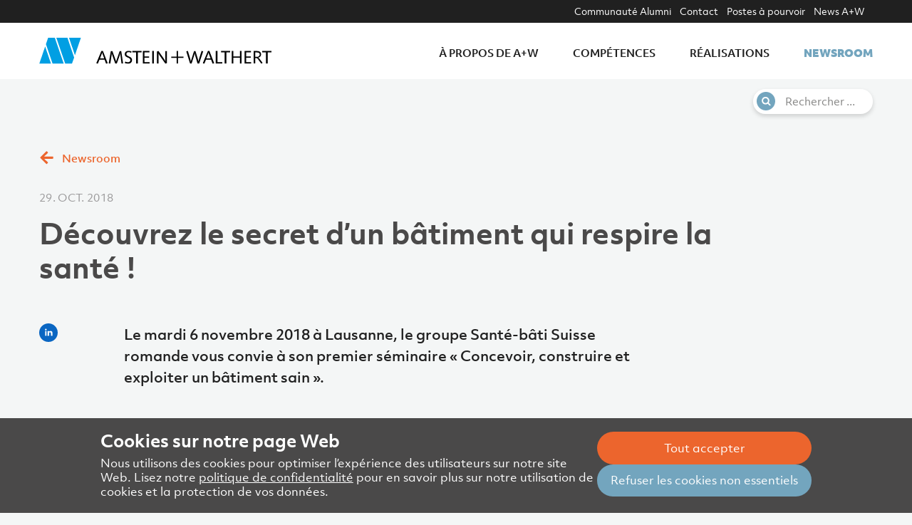

--- FILE ---
content_type: text/html; charset=utf-8
request_url: https://amstein-walthert.ch/fr/newsroom/decouvrez-secret-dun-batiment-respire-sante/
body_size: 6123
content:

<!DOCTYPE html>
<html lang="fr">
<head>
<meta charset="utf-8">
<meta name="viewport" content="width=device-width, initial-scale=1.0"/>
<meta http-equiv="X-UA-Compatible" content="IE=edge,chrome=1">
<meta name="google-site-verification" content="hxRQosREcHKwSfxsp4BZy9sdcojNfuNZ2c2Ez75cgvc">

<meta name="theme-color" content="#ffffff">


<link rel="apple-touch-icon-precomposed" sizes="57x57" href="/static/app/assets/icons/favicons/apple-touch-icon-57x57.1c84ad4d32f4.png" />
<link rel="apple-touch-icon-precomposed" sizes="114x114" href="/static/app/assets/icons/favicons/apple-touch-icon-114x114.ef46af1ab810.png" />
<link rel="apple-touch-icon-precomposed" sizes="72x72" href="/static/app/assets/icons/favicons/apple-touch-icon-72x72.3e42ff75619a.png" />
<link rel="apple-touch-icon-precomposed" sizes="144x144" href="/static/app/assets/icons/favicons/apple-touch-icon-144x144.38abe70679be.png" />
<link rel="apple-touch-icon-precomposed" sizes="60x60" href="/static/app/assets/icons/favicons/apple-touch-icon-60x60.acedb56c289b.png" />
<link rel="apple-touch-icon-precomposed" sizes="120x120" href="/static/app/assets/icons/favicons/apple-touch-icon-120x120.2d032395ea67.png" />
<link rel="apple-touch-icon-precomposed" sizes="76x76" href="/static/app/assets/icons/favicons/apple-touch-icon-76x76.6bd9945f692a.png" />
<link rel="apple-touch-icon-precomposed" sizes="152x152" href="/static/app/assets/icons/favicons/apple-touch-icon-152x152.c231a8b9af86.png" />
<link rel="icon" type="image/png" href="/static/app/assets/icons/favicons/favicon-196x196.c67373022248.png" sizes="196x196" />
<link rel="icon" type="image/png" href="/static/app/assets/icons/favicons/favicon-96x96.0c1ef3278029.png" sizes="96x96" />
<link rel="icon" type="image/png" href="/static/app/assets/icons/favicons/favicon-32x32.026e149901f6.png" sizes="32x32" />
<link rel="icon" type="image/png" href="/static/app/assets/icons/favicons/favicon-16x16.8f3114b0b006.png" sizes="16x16" />
<link rel="icon" type="image/png" href="/static/app/assets/icons/favicons/favicon-128.3c9057f086eb.png" sizes="128x128" />
<meta name="application-name" content="&nbsp;"/>
<meta name="msapplication-TileColor" content="#FFFFFF" />
<meta name="msapplication-TileImage" content="/static/app/assets/icons/favicons/mstile-144x144.38abe70679be.png" />
<meta name="msapplication-square70x70logo" content="/static/app/assets/icons/favicons/mstile-70x70.3c9057f086eb.png" />
<meta name="msapplication-square150x150logo" content="/static/app/assets/icons/favicons/mstile-150x150.5e88ff913388.png" />
<meta name="msapplication-wide310x150logo" content="/static/app/assets/icons/favicons/mstile-310x150.f3cb16525fb9.png" />
<meta name="msapplication-square310x310logo" content="/static/app/assets/icons/favicons/mstile-310x310.66cdfadaf6d1.png" />

<script defer="defer">(()=>{"use strict";var r,e={},t={};function o(r){var n=t[r];if(void 0!==n)return n.exports;var i=t[r]={exports:{}};return e[r].call(i.exports,i,i.exports,o),i.exports}o.m=e,r=[],o.O=(e,t,n,i)=>{if(!t){var a=1/0;for(u=0;u<r.length;u++){for(var[t,n,i]=r[u],f=!0,l=0;l<t.length;l++)(!1&i||a>=i)&&Object.keys(o.O).every((r=>o.O[r](t[l])))?t.splice(l--,1):(f=!1,i<a&&(a=i));if(f){r.splice(u--,1);var s=n();void 0!==s&&(e=s)}}return e}i=i||0;for(var u=r.length;u>0&&r[u-1][2]>i;u--)r[u]=r[u-1];r[u]=[t,n,i]},o.d=(r,e)=>{for(var t in e)o.o(e,t)&&!o.o(r,t)&&Object.defineProperty(r,t,{enumerable:!0,get:e[t]})},o.g=function(){if("object"==typeof globalThis)return globalThis;try{return this||new Function("return this")()}catch(r){if("object"==typeof window)return window}}(),o.o=(r,e)=>Object.prototype.hasOwnProperty.call(r,e),(()=>{var r={666:0};o.O.j=e=>0===r[e];var e=(e,t)=>{var n,i,[a,f,l]=t,s=0;if(a.some((e=>0!==r[e]))){for(n in f)o.o(f,n)&&(o.m[n]=f[n]);if(l)var u=l(o)}for(e&&e(t);s<a.length;s++)i=a[s],o.o(r,i)&&r[i]&&r[i][0](),r[i]=0;return o.O(u)},t=self.webpackChunk=self.webpackChunk||[];t.forEach(e.bind(null,0)),t.push=e.bind(null,t.push.bind(t))})()})();
//# sourceMappingURL=runtime.be9cfc6f202043cb2f15.js.map</script><script defer="defer" src="/static/593.6a60c4465ef53f8a7cba.js"></script><script defer="defer" src="/static/main.bd8d0efbcb70cf388ab5.js"></script><link href="/static/main.f89e819890cd220edd7a.css" rel="stylesheet">

<title>Découvrez le secret d’un bâtiment qui respire la santé ! - Newsroom | Amstein + Walthert</title>


  <meta name="robots" content="index,follow,noodp">
  <meta property="og:description" content="Le mardi 6 novembre 2018 à Lausanne, le groupe Santé-bâti Suisse romande vous convie à son premier séminaire « Concevoir, construire et exploiter un bâtiment sain »."><meta property="og:image" content="https://amstein-walthert.ch/media/articles/maison-papier-.png"><meta property="og:title" content="Découvrez le secret d’un bâtiment qui respire la santé !"><meta property="og:type" content="website"><meta property="og:url" content="https://amstein-walthert.ch/fr/newsroom/decouvrez-secret-dun-batiment-respire-sante/"><meta name="description" content="Le mardi 6 novembre 2018 à Lausanne, le groupe Santé-bâti Suisse romande vous convie à son premier séminaire « Concevoir, construire et exploiter un bâtiment sain ».">


<meta name="pse-content-type" content="articles.article">
<meta name="pse-content-id" content="1288490188800">



</head>

<body class="articles page--article">





<header class="header">
  <div class="nav-container">
    <div class="nav-wrapper grid-container">
      <nav class="nav">
        <div class="nav__logo mob-toggle-hide">
          <a href="/fr/" class="nav__logo-link" aria-label="Zurück zur Startseite">
            <img class="nav__logo-img" src="/static/app/assets/logo.7376eb4497d7.svg" alt="Amstein + Walthert Logo">
          </a>
        </div>
        <div class="nav__trigger">
          <a href="#" class="nav__trigger__link" data-toggle-mobile-nav>
            <icon class="icon nav__trigger__icon"></icon>
          </a>
        </div>
        <ul class="nav__list">
          
          <li>
            <a class="nav__list__item" href="/fr/propos-de-w/">
              <span>À propos de A+W</span>
            </a>
          </li>
          
          <li>
            <a class="nav__list__item" href="/fr/competences/">
              <span>Compétences</span>
            </a>
          </li>
          
          <li>
            <a class="nav__list__item" href="/fr/projets/">
              <span>Réalisations</span>
            </a>
          </li>
          
          <li>
            <a class="nav__list__item is-active" href="/fr/newsroom/">
              <span>Newsroom</span>
            </a>
          </li>
          
        </ul>
        <div class="nav__meta-wrapper">
          <div class="grid-container">
            <ul class="nav__meta-list">
              
              <li class="nav__meta-list__item">
                <a href="/de/communaute-alumni/">
                  <span>Communauté Alumni</span>
                </a>
              </li>
              
              <li class="nav__meta-list__item">
                <a href="/fr/contact/">
                  <span>Contact</span>
                </a>
              </li>
              
              <li class="nav__meta-list__item">
                <a href="/fr/postes-pourvoir/">
                  <span>Postes à pourvoir</span>
                </a>
              </li>
              
              <li class="nav__meta-list__item">
                <a href="/fr/news-aw/">
                  <span>News A+W</span>
                </a>
              </li>
              
              <li class="nav__meta-list__item">
              


  

  

  



              </li>
            </ul>
          </div>
        </div>
      </nav>

      
      <div class="site-search-pill__wrapper mob-toggle-hide">
        <div class="grid-container">
          <form class="site-search-pill__pill" action="/fr/search/" method="GET">
            <label for="site-search-pill" class="site-search-pill__label">
              <icon class="site-search-pill__icon icon search"></icon>
              <input id="site-search-pill" name="q" class="site-search-pill__input" size="20" autocomplete="off" placeholder="Rechercher ..." value="">
            </label>
            <input type="submit" class="hide show-for-sr">
          </form>
        </div>
      </div>
      

    </div>
  </div>
</header>



<main id="content" class="main-content">








<section class="section section--breadcrumb grid-container">
  <div class="mob-toggle-hide">
    <a href="/fr/newsroom/" class="breadcrumb__link jumpy--left" alt="Newsroom">
      <div class="breadcrumb__wrapper">
        <icon class="icon arrow-orange-left breadcrumb__icon"></icon><span class="breadcrumb__span">Newsroom</span>
      </div>
    </a>
  </div>
</section>










<section class="section section--article article-meta">
  <div class="grid-container">
      <div class="grid-x align-center">
        <div class="cell small-11 medium-10 large-10 ">
          <div class="article__info">
            <div class="article__info-text text-neat">
              29. oct. 2018
            </div>
          </div>
          <h1>Découvrez le secret d’un bâtiment qui respire la santé !</h1>
        </div>
      </div>
    </div>
</section>





<section class="section section--article full-column article-detail">
  <div class="grid-container">
    <div class="grid-x grid-margin-x">
      <div class="social-btns">
    <a href="https://www.linkedin.com/sharing/share-offsite/?url=https://amstein-walthert.ch/fr/newsroom/decouvrez-secret-dun-batiment-respire-sante/" class="icon social linkedin"></a>
</div>

      <div class="cell left-grid-offset">
        <p class="text-lead">Le mardi 6 novembre 2018 à Lausanne, le groupe Santé-bâti Suisse romande vous convie à son premier séminaire « Concevoir, construire et exploiter un bâtiment sain ».</p>
      </div>
      


<div class="cell ce-img">
  
  
  <div class="ce-img__wrapper">
  
  <img src="/media/__processed__/35a/iStock-473874474-da41cd26a98b.jpeg" alt="" class="ce-img__img" />
  
  
  </div>
  
  
</div>


<div class="cell left-grid-offset ce-rt">
    <p>La qualité de l’air intérieur est un sujet de plus en plus préoccupant aujourd’hui, notamment dans le contexte des économies d’énergie dans le bâtiment. Nous passons plus de 80% de notre temps à l’intérieur de bâtiments. Ceux-ci sont la plupart du temps nettement plus pollués que l’air extérieur, qui fait plus que jamais les manchettes de la presse quotidienne. Au-delà de la santé des occupants, c’est la durabilité du parc immobilier qui est également en jeu.</p>
</div>
<div class="cell left-grid-offset ce-rt">
    <p>Amstein+Walthert, acteur engagé pour l’amélioration de la qualité de l’air intérieur des bâtiments, et membre fondateur du groupe <em>Santé-bâti Suisse romande</em> a le plaisir de vous convier à ce séminaire. Objectif ? Réunir les professionnels, comprendre les enjeux et améliorer les pratiques !</p>
</div>
<div class="cell left-grid-offset ce-rt">
    <p>Les questions seront abordées selon la séquence « Pourquoi ? Quoi ? Comment ? » de manière à définir le contexte de l’intervention, identifier le problème à traiter et proposer des solutions.</p>
</div>
<div class="cell left-grid-offset ce-rt">
    <p><strong>Inscrivez-vous et profitez de 15% de réduction sur le prix de la journée de séminaire avec le code: <em>bati2018_AW</em></strong></p>
</div>
<div class="cell left-grid-offset ce-rt">
    <p><a href="http://fe3.ch/fiche.html?id_event=1001231" rel="noopener noreferrer" target="_blank">Inscrivez-vous ici !</a></p>
</div>
<div class="cell left-grid-offset ce-rt">
    <p><strong>Lieu du séminaire</strong><br> Hôtel Alpha-Palmiers<br> 1003 Lausanne</p>
</div>
<div class="cell left-grid-offset ce-rt">
    <p><strong>Prix</strong><br> <strong>200 CHF</strong> | Journée complète – repas compris<a href="#"> </a></p>
</div>

    </div>
  </div>
</section>




<section class="section section--article full-column recommend-teaser">
  <div class="grid-container">
    <div class="grid-x grid-margin-x">
      <h2 class="recommend-teaser__h2">Ceci pourrait également vous intéresser:</h2>
    </div>
    <div class="grid-x grid-margin-x">
      
      
        <div class="article-card cell medium-6 large-4">
    <a class="article-card__wrap" href="/fr/newsroom/respirez-amsteinwalthert-prend-soin-de/">
    
    <div class="article-card__img">
        <img src="/media/__processed__/317/Titelbild_V0_3-9c424197c391.jpeg" alt="Respirez, Amstein+Walthert prend soin de vous !"><br>
    </div>
    
    <div class="article-card__meta">
      <span>29 août 2018 15:39 / Société</span>
    </div>
    <div class="article-card__text-wrap">
        <div class="article-card__text-h3">
            <h3>Respirez, Amstein+Walthert prend soin de vous !</h3>
        </div>
        <div class="article-card__text-p">
            <p>Nous sommes heureux de partager avec l’ensemble de nos partenaires, clients et collègues ces bonnes nouvelles estivales :</p>
        </div>
    </div>
    </a>
</div>

      
      
      
      
        <div class="article-card cell medium-6 large-4">
    <a class="article-card__wrap" href="/fr/newsroom/concevoir-et-maintenir-une-qualite-de-lair-satisfaisante-dans-les-etablissements-recevant-des-enfants/">
    
    <div class="article-card__img">
        <img src="/media/__processed__/2ef/Ecole-9c424197c391.jpeg" alt="Concevoir et maintenir une qualité de l’air satisfaisante dans les établissements recevant des enfants"><br>
    </div>
    
    <div class="article-card__meta">
      <span>9 décembre 2015 09:02 / Société</span>
    </div>
    <div class="article-card__text-wrap">
        <div class="article-card__text-h3">
            <h3>Concevoir et maintenir une qualité de l’air satisfaisante dans les établissements recevant des enfants</h3>
        </div>
        <div class="article-card__text-p">
            <p>Décryptage du nouveau décret français relatif à la surveillance de la qualité de l’air intérieur dans certains établissements recevant du public ! Un programme développé dans toutes les crèches et écoles enfantines Suisses et Françaises !</p>
        </div>
    </div>
    </a>
</div>

      
      
      
      
        <div class="article-card cell medium-6 large-4">
    <a class="article-card__wrap" href="/fr/newsroom/amsteinwalthert-geneve-prend-soin-de-air/">
    
    <div class="article-card__img">
        <img src="/media/__processed__/c4c/Article_QAI-9c424197c391.jpeg" alt="Amstein + Walthert Genève prend soin de votre air !"><br>
    </div>
    
    <div class="article-card__meta">
      <span>22 mars 2018 15:34 / Aperçu</span>
    </div>
    <div class="article-card__text-wrap">
        <div class="article-card__text-h3">
            <h3>Amstein + Walthert Genève prend soin de votre air !</h3>
        </div>
        <div class="article-card__text-p">
            <p>Le 20 février dernier la RTS diffusait dans l’émission À bon entendeur ! le reportage « Pollution : c’est pire à l’intérieur ». Tous les paramètres d’influence de l’air intérieur ont été passés au crible (COV, formaldéhyde, radon, moisissures) et des solutions proposées pour réduire l’impact de nos intérieurs sur notre santé. Depuis, la RTS a mis à disposition de ses auditeurs une liste de professionnels de la qualité de l’air dans laquelle Amstein+Walthert figure en bonne place !</p>
        </div>
    </div>
    </a>
</div>

      
      
      
    </div>
  </div>
</section>


</main>


<div class="scroll-to-top">
<div class="scroll-to-top-button hidden">
  <icon class="icon arrow-orange-up top-article-icon"></icon>
  <div class="scroll-to-top-button__text">Haut de page</div>
</div>
</div>



<footer class="footer">
<div class="grid-container">
  <div class="grid-x grid-margin-x grid-margin-y footer__meta">
    <div class="cell small-12 medium-4 footer__social">
      <a href="https://www.linkedin.com/company/amstein-walthert" class="footer__social__link"><icon class="icon social linkedin footer__social__icon"></icon></a>
    </div>
    <div class="cell small-12 medium-4">
    
      <div>
        <a class="footer__meta__link" href="/fr/impressum/">
          <span>Mentions légales</span>
        </a>
      </div>
    
      <div>
        <a class="footer__meta__link" href="/fr/politique-de-confidentialite/">
          <span>Politique de confidentialité</span>
        </a>
      </div>
    
      <div>
        <a class="footer__meta__link" href="/fr/dse-partenaires-commerciaux/">
          <span>DSE partenaires commerciaux</span>
        </a>
      </div>
    
    </div>
    <div class="cell small-12 medium-4">
      <span class="footer__meta__copyright">©&nbsp;Amstein&nbsp;+&nbsp;Walthert&nbsp;Holding&nbsp;AG</span>
    </div>
  </div>
</div>
</footer>







<script id="f3cc-data" type="application/json">{"heading": "Cookies sur notre page Web", "description": "Nous utilisons des cookies pour optimiser l\u2019exp\u00e9rience des utilisateurs sur notre site Web. Lisez notre \u003Ca href=\"https://amstein-walthert.ch/fr/politique-de-confidentialite/\"\u003Epolitique de confidentialit\u00e9\u003C/a\u003E pour en savoir plus sur notre utilisation de cookies et la protection de vos donn\u00e9es.", "buttonAccept": "Tout accepter", "buttonReject": "Refuser les cookies non essentiels", "buttonModify": "Modifier les param\u00e8tres des cookies", "domain": null, "ppu": "https://amstein-walthert.ch/fr/politique-de-confidentialite/", "cookies": [{"name": "MTM", "script": "\u003Cscript\u003E\r\n  var _mtm = window._mtm = window._mtm || [];\r\n  _mtm.push({'mtm.startTime': (new Date().getTime()), 'event': 'mtm.Start'});\r\n  (function() {\r\n    var d=document, g=d.createElement('script'), s=d.getElementsByTagName('script')[0];\r\n    g.async=true; g.src='https://cdn.matomo.cloud/amsteinwalthert.matomo.cloud/container_R1w9TNbo.js'; s.parentNode.insertBefore(g,s);\r\n  })();\r\n\u003C/script\u003E"}]}</script>
<script async src="/static/f3cc.62c135db458e.js"></script>

</body>
</html>


--- FILE ---
content_type: text/css
request_url: https://amstein-walthert.ch/static/main.f89e819890cd220edd7a.css
body_size: 25218
content:
html{-ms-text-size-adjust:100%;-webkit-text-size-adjust:100%;-webkit-font-smoothing:antialiased;-moz-osx-font-smoothing:grayscale;-webkit-tap-highlight-color:rgba(0,0,0,0);scroll-behavior:smooth}*,:after,:before{box-sizing:inherit}main{display:block;flex:1 0 auto;height:100%;overflow:hidden}img{border:0;height:auto;max-width:100%;vertical-align:middle}::-moz-focus-inner{border:0;padding:0}@font-face{font-family:ObjektivMk2;font-weight:400;src:url(/static/_/ObjektivMk2-Regular.e30ed9e7d3969b4f930e.woff2);src:url(/static/_/ObjektivMk2-Regular.e30ed9e7d3969b4f930e.woff2) format("woff2"),url(/static/_/ObjektivMk2-Regular.ffd1bba1c8580d2984a6.woff) format("woff")}@font-face{font-family:ObjektivMk2;font-weight:700;src:url(/static/_/ObjektivMk2-Bold.eab324a651a23f79ed6e.woff2);src:url(/static/_/ObjektivMk2-Bold.eab324a651a23f79ed6e.woff2) format("woff2"),url(/static/_/ObjektivMk2-Bold.7d74dbc3423a3514f705.woff) format("woff")}@font-face{font-family:ObjektivMk2;font-weight:800;src:url(/static/_/ObjektivMk2-Black.132d80ab331739df28dd.woff2);src:url(/static/_/ObjektivMk2-Black.132d80ab331739df28dd.woff2) format("woff2"),url(/static/_/ObjektivMk2-Black.5c65f55c8baab42be4d3.woff) format("woff")}@font-face{font-family:ObjektivMk2;font-weight:600;src:url(/static/_/ObjektivMk2-Medium.265e0b25c75510693650.woff2);src:url(/static/_/ObjektivMk2-Medium.265e0b25c75510693650.woff2) format("woff2"),url(/static/_/ObjektivMk2-Medium.661dc0985770c3d6b525.woff) format("woff")}.grid-container{margin-left:auto;margin-right:auto;max-width:75rem;padding-left:.625rem;padding-right:.625rem}@media print,screen and (min-width:40em){.grid-container{padding-left:.9375rem;padding-right:.9375rem}}.grid-container.fluid{margin-left:auto;margin-right:auto;max-width:100%;padding-left:.625rem;padding-right:.625rem}@media print,screen and (min-width:40em){.grid-container.fluid{padding-left:.9375rem;padding-right:.9375rem}}.grid-container.full{margin-left:auto;margin-right:auto;max-width:100%;padding-left:0;padding-right:0}.grid-x{display:flex;flex-flow:row wrap}.cell{flex:0 0 auto;min-height:0;min-width:0;width:100%}.cell.auto{flex:1 1 0px}.cell.shrink{flex:0 0 auto}.grid-x>.auto,.grid-x>.shrink{width:auto}.grid-x>.small-1,.grid-x>.small-10,.grid-x>.small-11,.grid-x>.small-12,.grid-x>.small-2,.grid-x>.small-3,.grid-x>.small-4,.grid-x>.small-5,.grid-x>.small-6,.grid-x>.small-7,.grid-x>.small-8,.grid-x>.small-9,.grid-x>.small-full,.grid-x>.small-shrink{flex-basis:auto}@media print,screen and (min-width:40em){.grid-x>.medium-1,.grid-x>.medium-10,.grid-x>.medium-11,.grid-x>.medium-12,.grid-x>.medium-2,.grid-x>.medium-3,.grid-x>.medium-4,.grid-x>.medium-5,.grid-x>.medium-6,.grid-x>.medium-7,.grid-x>.medium-8,.grid-x>.medium-9,.grid-x>.medium-full,.grid-x>.medium-shrink{flex-basis:auto}}@media print,screen and (min-width:64em){.grid-x>.large-1,.grid-x>.large-10,.grid-x>.large-11,.grid-x>.large-12,.grid-x>.large-2,.grid-x>.large-3,.grid-x>.large-4,.grid-x>.large-5,.grid-x>.large-6,.grid-x>.large-7,.grid-x>.large-8,.grid-x>.large-9,.grid-x>.large-full,.grid-x>.large-shrink{flex-basis:auto}}.grid-x>.small-1,.grid-x>.small-10,.grid-x>.small-11,.grid-x>.small-12,.grid-x>.small-2,.grid-x>.small-3,.grid-x>.small-4,.grid-x>.small-5,.grid-x>.small-6,.grid-x>.small-7,.grid-x>.small-8,.grid-x>.small-9{flex:0 0 auto}.grid-x>.small-1{width:8.3333333333%}.grid-x>.small-2{width:16.6666666667%}.grid-x>.small-3{width:25%}.grid-x>.small-4{width:33.3333333333%}.grid-x>.small-5{width:41.6666666667%}.grid-x>.small-6{width:50%}.grid-x>.small-7{width:58.3333333333%}.grid-x>.small-8{width:66.6666666667%}.grid-x>.small-9{width:75%}.grid-x>.small-10{width:83.3333333333%}.grid-x>.small-11{width:91.6666666667%}.grid-x>.small-12{width:100%}@media print,screen and (min-width:40em){.grid-x>.medium-auto{flex:1 1 0px;width:auto}.grid-x>.medium-1,.grid-x>.medium-10,.grid-x>.medium-11,.grid-x>.medium-12,.grid-x>.medium-2,.grid-x>.medium-3,.grid-x>.medium-4,.grid-x>.medium-5,.grid-x>.medium-6,.grid-x>.medium-7,.grid-x>.medium-8,.grid-x>.medium-9,.grid-x>.medium-shrink{flex:0 0 auto}.grid-x>.medium-shrink{width:auto}.grid-x>.medium-1{width:8.3333333333%}.grid-x>.medium-2{width:16.6666666667%}.grid-x>.medium-3{width:25%}.grid-x>.medium-4{width:33.3333333333%}.grid-x>.medium-5{width:41.6666666667%}.grid-x>.medium-6{width:50%}.grid-x>.medium-7{width:58.3333333333%}.grid-x>.medium-8{width:66.6666666667%}.grid-x>.medium-9{width:75%}.grid-x>.medium-10{width:83.3333333333%}.grid-x>.medium-11{width:91.6666666667%}.grid-x>.medium-12{width:100%}}@media print,screen and (min-width:64em){.grid-x>.large-auto{flex:1 1 0px;width:auto}.grid-x>.large-1,.grid-x>.large-10,.grid-x>.large-11,.grid-x>.large-12,.grid-x>.large-2,.grid-x>.large-3,.grid-x>.large-4,.grid-x>.large-5,.grid-x>.large-6,.grid-x>.large-7,.grid-x>.large-8,.grid-x>.large-9,.grid-x>.large-shrink{flex:0 0 auto}.grid-x>.large-shrink{width:auto}.grid-x>.large-1{width:8.3333333333%}.grid-x>.large-2{width:16.6666666667%}.grid-x>.large-3{width:25%}.grid-x>.large-4{width:33.3333333333%}.grid-x>.large-5{width:41.6666666667%}.grid-x>.large-6{width:50%}.grid-x>.large-7{width:58.3333333333%}.grid-x>.large-8{width:66.6666666667%}.grid-x>.large-9{width:75%}.grid-x>.large-10{width:83.3333333333%}.grid-x>.large-11{width:91.6666666667%}.grid-x>.large-12{width:100%}}.grid-margin-x:not(.grid-x)>.cell{width:auto}.grid-margin-y:not(.grid-y)>.cell{height:auto}.grid-margin-x{margin-left:-.5rem;margin-right:-.5rem}.grid-margin-x>.cell{margin-left:.5rem;margin-right:.5rem;width:calc(100% - 1rem)}.grid-margin-x>.auto,.grid-margin-x>.shrink{width:auto}.grid-margin-x>.small-1{width:calc(8.33333% - 1rem)}.grid-margin-x>.small-2{width:calc(16.66667% - 1rem)}.grid-margin-x>.small-3{width:calc(25% - 1rem)}.grid-margin-x>.small-4{width:calc(33.33333% - 1rem)}.grid-margin-x>.small-5{width:calc(41.66667% - 1rem)}.grid-margin-x>.small-6{width:calc(50% - 1rem)}.grid-margin-x>.small-7{width:calc(58.33333% - 1rem)}.grid-margin-x>.small-8{width:calc(66.66667% - 1rem)}.grid-margin-x>.small-9{width:calc(75% - 1rem)}.grid-margin-x>.small-10{width:calc(83.33333% - 1rem)}.grid-margin-x>.small-11{width:calc(91.66667% - 1rem)}.grid-margin-x>.small-12{width:calc(100% - 1rem)}@media print,screen and (min-width:40em){.grid-margin-x>.medium-auto,.grid-margin-x>.medium-shrink{width:auto}.grid-margin-x>.medium-1{width:calc(8.33333% - 1rem)}.grid-margin-x>.medium-2{width:calc(16.66667% - 1rem)}.grid-margin-x>.medium-3{width:calc(25% - 1rem)}.grid-margin-x>.medium-4{width:calc(33.33333% - 1rem)}.grid-margin-x>.medium-5{width:calc(41.66667% - 1rem)}.grid-margin-x>.medium-6{width:calc(50% - 1rem)}.grid-margin-x>.medium-7{width:calc(58.33333% - 1rem)}.grid-margin-x>.medium-8{width:calc(66.66667% - 1rem)}.grid-margin-x>.medium-9{width:calc(75% - 1rem)}.grid-margin-x>.medium-10{width:calc(83.33333% - 1rem)}.grid-margin-x>.medium-11{width:calc(91.66667% - 1rem)}.grid-margin-x>.medium-12{width:calc(100% - 1rem)}}@media print,screen and (min-width:64em){.grid-margin-x>.large-auto,.grid-margin-x>.large-shrink{width:auto}.grid-margin-x>.large-1{width:calc(8.33333% - 1rem)}.grid-margin-x>.large-2{width:calc(16.66667% - 1rem)}.grid-margin-x>.large-3{width:calc(25% - 1rem)}.grid-margin-x>.large-4{width:calc(33.33333% - 1rem)}.grid-margin-x>.large-5{width:calc(41.66667% - 1rem)}.grid-margin-x>.large-6{width:calc(50% - 1rem)}.grid-margin-x>.large-7{width:calc(58.33333% - 1rem)}.grid-margin-x>.large-8{width:calc(66.66667% - 1rem)}.grid-margin-x>.large-9{width:calc(75% - 1rem)}.grid-margin-x>.large-10{width:calc(83.33333% - 1rem)}.grid-margin-x>.large-11{width:calc(91.66667% - 1rem)}.grid-margin-x>.large-12{width:calc(100% - 1rem)}}.grid-container:not(.full)>.grid-padding-x,.grid-padding-x .grid-padding-x{margin-left:-.5rem;margin-right:-.5rem}.grid-padding-x>.cell{padding-left:.625rem;padding-right:.625rem}@media print,screen and (min-width:40em){.grid-padding-x>.cell{padding-left:.9375rem;padding-right:.9375rem}}.small-up-1>.cell{width:100%}.small-up-2>.cell{width:50%}.small-up-3>.cell{width:33.3333333333%}.small-up-4>.cell{width:25%}.small-up-5>.cell{width:20%}.small-up-6>.cell{width:16.6666666667%}.small-up-7>.cell{width:14.2857142857%}.small-up-8>.cell{width:12.5%}@media print,screen and (min-width:40em){.medium-up-1>.cell{width:100%}.medium-up-2>.cell{width:50%}.medium-up-3>.cell{width:33.3333333333%}.medium-up-4>.cell{width:25%}.medium-up-5>.cell{width:20%}.medium-up-6>.cell{width:16.6666666667%}.medium-up-7>.cell{width:14.2857142857%}.medium-up-8>.cell{width:12.5%}}@media print,screen and (min-width:64em){.large-up-1>.cell{width:100%}.large-up-2>.cell{width:50%}.large-up-3>.cell{width:33.3333333333%}.large-up-4>.cell{width:25%}.large-up-5>.cell{width:20%}.large-up-6>.cell{width:16.6666666667%}.large-up-7>.cell{width:14.2857142857%}.large-up-8>.cell{width:12.5%}}.grid-margin-x.small-up-1>.cell{width:calc(100% - 1rem)}.grid-margin-x.small-up-2>.cell{width:calc(50% - 1rem)}.grid-margin-x.small-up-3>.cell{width:calc(33.33333% - 1rem)}.grid-margin-x.small-up-4>.cell{width:calc(25% - 1rem)}.grid-margin-x.small-up-5>.cell{width:calc(20% - 1rem)}.grid-margin-x.small-up-6>.cell{width:calc(16.66667% - 1rem)}.grid-margin-x.small-up-7>.cell{width:calc(14.28571% - 1rem)}.grid-margin-x.small-up-8>.cell{width:calc(12.5% - 1rem)}@media print,screen and (min-width:40em){.grid-margin-x.medium-up-1>.cell{width:calc(100% - 1rem)}.grid-margin-x.medium-up-2>.cell{width:calc(50% - 1rem)}.grid-margin-x.medium-up-3>.cell{width:calc(33.33333% - 1rem)}.grid-margin-x.medium-up-4>.cell{width:calc(25% - 1rem)}.grid-margin-x.medium-up-5>.cell{width:calc(20% - 1rem)}.grid-margin-x.medium-up-6>.cell{width:calc(16.66667% - 1rem)}.grid-margin-x.medium-up-7>.cell{width:calc(14.28571% - 1rem)}.grid-margin-x.medium-up-8>.cell{width:calc(12.5% - 1rem)}}@media print,screen and (min-width:64em){.grid-margin-x.large-up-1>.cell{width:calc(100% - 1rem)}.grid-margin-x.large-up-2>.cell{width:calc(50% - 1rem)}.grid-margin-x.large-up-3>.cell{width:calc(33.33333% - 1rem)}.grid-margin-x.large-up-4>.cell{width:calc(25% - 1rem)}.grid-margin-x.large-up-5>.cell{width:calc(20% - 1rem)}.grid-margin-x.large-up-6>.cell{width:calc(16.66667% - 1rem)}.grid-margin-x.large-up-7>.cell{width:calc(14.28571% - 1rem)}.grid-margin-x.large-up-8>.cell{width:calc(12.5% - 1rem)}}.small-margin-collapse,.small-margin-collapse>.cell{margin-left:0;margin-right:0}.small-margin-collapse>.small-1{width:8.3333333333%}.small-margin-collapse>.small-2{width:16.6666666667%}.small-margin-collapse>.small-3{width:25%}.small-margin-collapse>.small-4{width:33.3333333333%}.small-margin-collapse>.small-5{width:41.6666666667%}.small-margin-collapse>.small-6{width:50%}.small-margin-collapse>.small-7{width:58.3333333333%}.small-margin-collapse>.small-8{width:66.6666666667%}.small-margin-collapse>.small-9{width:75%}.small-margin-collapse>.small-10{width:83.3333333333%}.small-margin-collapse>.small-11{width:91.6666666667%}.small-margin-collapse>.small-12{width:100%}@media print,screen and (min-width:40em){.small-margin-collapse>.medium-1{width:8.3333333333%}.small-margin-collapse>.medium-2{width:16.6666666667%}.small-margin-collapse>.medium-3{width:25%}.small-margin-collapse>.medium-4{width:33.3333333333%}.small-margin-collapse>.medium-5{width:41.6666666667%}.small-margin-collapse>.medium-6{width:50%}.small-margin-collapse>.medium-7{width:58.3333333333%}.small-margin-collapse>.medium-8{width:66.6666666667%}.small-margin-collapse>.medium-9{width:75%}.small-margin-collapse>.medium-10{width:83.3333333333%}.small-margin-collapse>.medium-11{width:91.6666666667%}.small-margin-collapse>.medium-12{width:100%}}@media print,screen and (min-width:64em){.small-margin-collapse>.large-1{width:8.3333333333%}.small-margin-collapse>.large-2{width:16.6666666667%}.small-margin-collapse>.large-3{width:25%}.small-margin-collapse>.large-4{width:33.3333333333%}.small-margin-collapse>.large-5{width:41.6666666667%}.small-margin-collapse>.large-6{width:50%}.small-margin-collapse>.large-7{width:58.3333333333%}.small-margin-collapse>.large-8{width:66.6666666667%}.small-margin-collapse>.large-9{width:75%}.small-margin-collapse>.large-10{width:83.3333333333%}.small-margin-collapse>.large-11{width:91.6666666667%}.small-margin-collapse>.large-12{width:100%}}.small-padding-collapse{margin-left:0;margin-right:0}.small-padding-collapse>.cell{padding-left:0;padding-right:0}@media print,screen and (min-width:40em){.medium-margin-collapse,.medium-margin-collapse>.cell{margin-left:0;margin-right:0}.medium-margin-collapse>.small-1{width:8.3333333333%}.medium-margin-collapse>.small-2{width:16.6666666667%}.medium-margin-collapse>.small-3{width:25%}.medium-margin-collapse>.small-4{width:33.3333333333%}.medium-margin-collapse>.small-5{width:41.6666666667%}.medium-margin-collapse>.small-6{width:50%}.medium-margin-collapse>.small-7{width:58.3333333333%}.medium-margin-collapse>.small-8{width:66.6666666667%}.medium-margin-collapse>.small-9{width:75%}.medium-margin-collapse>.small-10{width:83.3333333333%}.medium-margin-collapse>.small-11{width:91.6666666667%}.medium-margin-collapse>.small-12{width:100%}.medium-margin-collapse>.medium-1{width:8.3333333333%}.medium-margin-collapse>.medium-2{width:16.6666666667%}.medium-margin-collapse>.medium-3{width:25%}.medium-margin-collapse>.medium-4{width:33.3333333333%}.medium-margin-collapse>.medium-5{width:41.6666666667%}.medium-margin-collapse>.medium-6{width:50%}.medium-margin-collapse>.medium-7{width:58.3333333333%}.medium-margin-collapse>.medium-8{width:66.6666666667%}.medium-margin-collapse>.medium-9{width:75%}.medium-margin-collapse>.medium-10{width:83.3333333333%}.medium-margin-collapse>.medium-11{width:91.6666666667%}.medium-margin-collapse>.medium-12{width:100%}}@media print,screen and (min-width:64em){.medium-margin-collapse>.large-1{width:8.3333333333%}.medium-margin-collapse>.large-2{width:16.6666666667%}.medium-margin-collapse>.large-3{width:25%}.medium-margin-collapse>.large-4{width:33.3333333333%}.medium-margin-collapse>.large-5{width:41.6666666667%}.medium-margin-collapse>.large-6{width:50%}.medium-margin-collapse>.large-7{width:58.3333333333%}.medium-margin-collapse>.large-8{width:66.6666666667%}.medium-margin-collapse>.large-9{width:75%}.medium-margin-collapse>.large-10{width:83.3333333333%}.medium-margin-collapse>.large-11{width:91.6666666667%}.medium-margin-collapse>.large-12{width:100%}}@media print,screen and (min-width:40em){.medium-padding-collapse{margin-left:0;margin-right:0}.medium-padding-collapse>.cell{padding-left:0;padding-right:0}}@media print,screen and (min-width:64em){.large-margin-collapse,.large-margin-collapse>.cell{margin-left:0;margin-right:0}.large-margin-collapse>.small-1{width:8.3333333333%}.large-margin-collapse>.small-2{width:16.6666666667%}.large-margin-collapse>.small-3{width:25%}.large-margin-collapse>.small-4{width:33.3333333333%}.large-margin-collapse>.small-5{width:41.6666666667%}.large-margin-collapse>.small-6{width:50%}.large-margin-collapse>.small-7{width:58.3333333333%}.large-margin-collapse>.small-8{width:66.6666666667%}.large-margin-collapse>.small-9{width:75%}.large-margin-collapse>.small-10{width:83.3333333333%}.large-margin-collapse>.small-11{width:91.6666666667%}.large-margin-collapse>.small-12{width:100%}.large-margin-collapse>.medium-1{width:8.3333333333%}.large-margin-collapse>.medium-2{width:16.6666666667%}.large-margin-collapse>.medium-3{width:25%}.large-margin-collapse>.medium-4{width:33.3333333333%}.large-margin-collapse>.medium-5{width:41.6666666667%}.large-margin-collapse>.medium-6{width:50%}.large-margin-collapse>.medium-7{width:58.3333333333%}.large-margin-collapse>.medium-8{width:66.6666666667%}.large-margin-collapse>.medium-9{width:75%}.large-margin-collapse>.medium-10{width:83.3333333333%}.large-margin-collapse>.medium-11{width:91.6666666667%}.large-margin-collapse>.medium-12{width:100%}.large-margin-collapse>.large-1{width:8.3333333333%}.large-margin-collapse>.large-2{width:16.6666666667%}.large-margin-collapse>.large-3{width:25%}.large-margin-collapse>.large-4{width:33.3333333333%}.large-margin-collapse>.large-5{width:41.6666666667%}.large-margin-collapse>.large-6{width:50%}.large-margin-collapse>.large-7{width:58.3333333333%}.large-margin-collapse>.large-8{width:66.6666666667%}.large-margin-collapse>.large-9{width:75%}.large-margin-collapse>.large-10{width:83.3333333333%}.large-margin-collapse>.large-11{width:91.6666666667%}.large-margin-collapse>.large-12{width:100%}.large-padding-collapse{margin-left:0;margin-right:0}.large-padding-collapse>.cell{padding-left:0;padding-right:0}}.small-offset-0{margin-left:0}.grid-margin-x>.small-offset-0{margin-left:.5rem}.small-offset-1{margin-left:8.3333333333%}.grid-margin-x>.small-offset-1{margin-left:calc(8.33333% + .5rem)}.small-offset-2{margin-left:16.6666666667%}.grid-margin-x>.small-offset-2{margin-left:calc(16.66667% + .5rem)}.small-offset-3{margin-left:25%}.grid-margin-x>.small-offset-3{margin-left:calc(25% + .5rem)}.small-offset-4{margin-left:33.3333333333%}.grid-margin-x>.small-offset-4{margin-left:calc(33.33333% + .5rem)}.small-offset-5{margin-left:41.6666666667%}.grid-margin-x>.small-offset-5{margin-left:calc(41.66667% + .5rem)}.small-offset-6{margin-left:50%}.grid-margin-x>.small-offset-6{margin-left:calc(50% + .5rem)}.small-offset-7{margin-left:58.3333333333%}.grid-margin-x>.small-offset-7{margin-left:calc(58.33333% + .5rem)}.small-offset-8{margin-left:66.6666666667%}.grid-margin-x>.small-offset-8{margin-left:calc(66.66667% + .5rem)}.small-offset-9{margin-left:75%}.grid-margin-x>.small-offset-9{margin-left:calc(75% + .5rem)}.small-offset-10{margin-left:83.3333333333%}.grid-margin-x>.small-offset-10{margin-left:calc(83.33333% + .5rem)}.small-offset-11{margin-left:91.6666666667%}.grid-margin-x>.small-offset-11{margin-left:calc(91.66667% + .5rem)}@media print,screen and (min-width:40em){.medium-offset-0{margin-left:0}.grid-margin-x>.medium-offset-0{margin-left:.5rem}.medium-offset-1{margin-left:8.3333333333%}.grid-margin-x>.medium-offset-1{margin-left:calc(8.33333% + .5rem)}.medium-offset-2{margin-left:16.6666666667%}.grid-margin-x>.medium-offset-2{margin-left:calc(16.66667% + .5rem)}.medium-offset-3{margin-left:25%}.grid-margin-x>.medium-offset-3{margin-left:calc(25% + .5rem)}.medium-offset-4{margin-left:33.3333333333%}.grid-margin-x>.medium-offset-4{margin-left:calc(33.33333% + .5rem)}.medium-offset-5{margin-left:41.6666666667%}.grid-margin-x>.medium-offset-5{margin-left:calc(41.66667% + .5rem)}.medium-offset-6{margin-left:50%}.grid-margin-x>.medium-offset-6{margin-left:calc(50% + .5rem)}.medium-offset-7{margin-left:58.3333333333%}.grid-margin-x>.medium-offset-7{margin-left:calc(58.33333% + .5rem)}.medium-offset-8{margin-left:66.6666666667%}.grid-margin-x>.medium-offset-8{margin-left:calc(66.66667% + .5rem)}.medium-offset-9{margin-left:75%}.grid-margin-x>.medium-offset-9{margin-left:calc(75% + .5rem)}.medium-offset-10{margin-left:83.3333333333%}.grid-margin-x>.medium-offset-10{margin-left:calc(83.33333% + .5rem)}.medium-offset-11{margin-left:91.6666666667%}.grid-margin-x>.medium-offset-11{margin-left:calc(91.66667% + .5rem)}}@media print,screen and (min-width:64em){.large-offset-0{margin-left:0}.grid-margin-x>.large-offset-0{margin-left:.5rem}.large-offset-1{margin-left:8.3333333333%}.grid-margin-x>.large-offset-1{margin-left:calc(8.33333% + .5rem)}.large-offset-2{margin-left:16.6666666667%}.grid-margin-x>.large-offset-2{margin-left:calc(16.66667% + .5rem)}.large-offset-3{margin-left:25%}.grid-margin-x>.large-offset-3{margin-left:calc(25% + .5rem)}.large-offset-4{margin-left:33.3333333333%}.grid-margin-x>.large-offset-4{margin-left:calc(33.33333% + .5rem)}.large-offset-5{margin-left:41.6666666667%}.grid-margin-x>.large-offset-5{margin-left:calc(41.66667% + .5rem)}.large-offset-6{margin-left:50%}.grid-margin-x>.large-offset-6{margin-left:calc(50% + .5rem)}.large-offset-7{margin-left:58.3333333333%}.grid-margin-x>.large-offset-7{margin-left:calc(58.33333% + .5rem)}.large-offset-8{margin-left:66.6666666667%}.grid-margin-x>.large-offset-8{margin-left:calc(66.66667% + .5rem)}.large-offset-9{margin-left:75%}.grid-margin-x>.large-offset-9{margin-left:calc(75% + .5rem)}.large-offset-10{margin-left:83.3333333333%}.grid-margin-x>.large-offset-10{margin-left:calc(83.33333% + .5rem)}.large-offset-11{margin-left:91.6666666667%}.grid-margin-x>.large-offset-11{margin-left:calc(91.66667% + .5rem)}}.grid-y{display:flex;flex-flow:column nowrap}.grid-y>.cell{max-width:none;width:auto}.grid-y>.auto,.grid-y>.shrink{height:auto}.grid-y>.small-1,.grid-y>.small-10,.grid-y>.small-11,.grid-y>.small-12,.grid-y>.small-2,.grid-y>.small-3,.grid-y>.small-4,.grid-y>.small-5,.grid-y>.small-6,.grid-y>.small-7,.grid-y>.small-8,.grid-y>.small-9,.grid-y>.small-full,.grid-y>.small-shrink{flex-basis:auto}@media print,screen and (min-width:40em){.grid-y>.medium-1,.grid-y>.medium-10,.grid-y>.medium-11,.grid-y>.medium-12,.grid-y>.medium-2,.grid-y>.medium-3,.grid-y>.medium-4,.grid-y>.medium-5,.grid-y>.medium-6,.grid-y>.medium-7,.grid-y>.medium-8,.grid-y>.medium-9,.grid-y>.medium-full,.grid-y>.medium-shrink{flex-basis:auto}}@media print,screen and (min-width:64em){.grid-y>.large-1,.grid-y>.large-10,.grid-y>.large-11,.grid-y>.large-12,.grid-y>.large-2,.grid-y>.large-3,.grid-y>.large-4,.grid-y>.large-5,.grid-y>.large-6,.grid-y>.large-7,.grid-y>.large-8,.grid-y>.large-9,.grid-y>.large-full,.grid-y>.large-shrink{flex-basis:auto}}.grid-y>.small-1,.grid-y>.small-10,.grid-y>.small-11,.grid-y>.small-12,.grid-y>.small-2,.grid-y>.small-3,.grid-y>.small-4,.grid-y>.small-5,.grid-y>.small-6,.grid-y>.small-7,.grid-y>.small-8,.grid-y>.small-9{flex:0 0 auto}.grid-y>.small-1{height:8.3333333333%}.grid-y>.small-2{height:16.6666666667%}.grid-y>.small-3{height:25%}.grid-y>.small-4{height:33.3333333333%}.grid-y>.small-5{height:41.6666666667%}.grid-y>.small-6{height:50%}.grid-y>.small-7{height:58.3333333333%}.grid-y>.small-8{height:66.6666666667%}.grid-y>.small-9{height:75%}.grid-y>.small-10{height:83.3333333333%}.grid-y>.small-11{height:91.6666666667%}.grid-y>.small-12{height:100%}@media print,screen and (min-width:40em){.grid-y>.medium-auto{flex:1 1 0px;height:auto}.grid-y>.medium-1,.grid-y>.medium-10,.grid-y>.medium-11,.grid-y>.medium-12,.grid-y>.medium-2,.grid-y>.medium-3,.grid-y>.medium-4,.grid-y>.medium-5,.grid-y>.medium-6,.grid-y>.medium-7,.grid-y>.medium-8,.grid-y>.medium-9,.grid-y>.medium-shrink{flex:0 0 auto}.grid-y>.medium-shrink{height:auto}.grid-y>.medium-1{height:8.3333333333%}.grid-y>.medium-2{height:16.6666666667%}.grid-y>.medium-3{height:25%}.grid-y>.medium-4{height:33.3333333333%}.grid-y>.medium-5{height:41.6666666667%}.grid-y>.medium-6{height:50%}.grid-y>.medium-7{height:58.3333333333%}.grid-y>.medium-8{height:66.6666666667%}.grid-y>.medium-9{height:75%}.grid-y>.medium-10{height:83.3333333333%}.grid-y>.medium-11{height:91.6666666667%}.grid-y>.medium-12{height:100%}}@media print,screen and (min-width:64em){.grid-y>.large-auto{flex:1 1 0px;height:auto}.grid-y>.large-1,.grid-y>.large-10,.grid-y>.large-11,.grid-y>.large-12,.grid-y>.large-2,.grid-y>.large-3,.grid-y>.large-4,.grid-y>.large-5,.grid-y>.large-6,.grid-y>.large-7,.grid-y>.large-8,.grid-y>.large-9,.grid-y>.large-shrink{flex:0 0 auto}.grid-y>.large-shrink{height:auto}.grid-y>.large-1{height:8.3333333333%}.grid-y>.large-2{height:16.6666666667%}.grid-y>.large-3{height:25%}.grid-y>.large-4{height:33.3333333333%}.grid-y>.large-5{height:41.6666666667%}.grid-y>.large-6{height:50%}.grid-y>.large-7{height:58.3333333333%}.grid-y>.large-8{height:66.6666666667%}.grid-y>.large-9{height:75%}.grid-y>.large-10{height:83.3333333333%}.grid-y>.large-11{height:91.6666666667%}.grid-y>.large-12{height:100%}}.grid-padding-y .grid-padding-y{margin-bottom:-.5rem;margin-top:-.5rem}.grid-padding-y>.cell{padding-bottom:.625rem;padding-top:.625rem}@media print,screen and (min-width:40em){.grid-padding-y>.cell{padding-bottom:.9375rem;padding-top:.9375rem}}.grid-frame{align-items:stretch;flex-wrap:nowrap;overflow:hidden;position:relative;width:100vw}.cell .grid-frame{width:100%}.cell-block{max-width:100%;overflow-x:auto}.cell-block,.cell-block-y{-webkit-overflow-scrolling:touch;-ms-overflow-style:-ms-autohiding-scrollbar}.cell-block-y{max-height:100%;min-height:100%;overflow-y:auto}.cell-block-container{display:flex;flex-direction:column;max-height:100%}.cell-block-container>.grid-x{flex-wrap:nowrap;max-height:100%}@media print,screen and (min-width:40em){.medium-grid-frame{align-items:stretch;flex-wrap:nowrap;overflow:hidden;position:relative;width:100vw}.cell .medium-grid-frame{width:100%}.medium-cell-block{-webkit-overflow-scrolling:touch;-ms-overflow-style:-ms-autohiding-scrollbar;max-width:100%;overflow-x:auto}.medium-cell-block-container{display:flex;flex-direction:column;max-height:100%}.medium-cell-block-container>.grid-x{flex-wrap:nowrap;max-height:100%}.medium-cell-block-y{-webkit-overflow-scrolling:touch;-ms-overflow-style:-ms-autohiding-scrollbar;max-height:100%;min-height:100%;overflow-y:auto}}@media print,screen and (min-width:64em){.large-grid-frame{align-items:stretch;flex-wrap:nowrap;overflow:hidden;position:relative;width:100vw}.cell .large-grid-frame{width:100%}.large-cell-block{-webkit-overflow-scrolling:touch;-ms-overflow-style:-ms-autohiding-scrollbar;max-width:100%;overflow-x:auto}.large-cell-block-container{display:flex;flex-direction:column;max-height:100%}.large-cell-block-container>.grid-x{flex-wrap:nowrap;max-height:100%}.large-cell-block-y{-webkit-overflow-scrolling:touch;-ms-overflow-style:-ms-autohiding-scrollbar;max-height:100%;min-height:100%;overflow-y:auto}}.grid-y.grid-frame{align-items:stretch;flex-wrap:nowrap;height:100vh;overflow:hidden;position:relative;width:auto}@media print,screen and (min-width:40em){.grid-y.medium-grid-frame{align-items:stretch;flex-wrap:nowrap;height:100vh;overflow:hidden;position:relative;width:auto}}@media print,screen and (min-width:64em){.grid-y.large-grid-frame{align-items:stretch;flex-wrap:nowrap;height:100vh;overflow:hidden;position:relative;width:auto}}.cell .grid-y.grid-frame{height:100%}@media print,screen and (min-width:40em){.cell .grid-y.medium-grid-frame{height:100%}}@media print,screen and (min-width:64em){.cell .grid-y.large-grid-frame{height:100%}}.grid-margin-y{margin-bottom:-.5rem;margin-top:-.5rem}.grid-margin-y>.cell{height:calc(100% - 1rem);margin-bottom:.5rem;margin-top:.5rem}.grid-margin-y>.auto,.grid-margin-y>.shrink{height:auto}.grid-margin-y>.small-1{height:calc(8.33333% - 1rem)}.grid-margin-y>.small-2{height:calc(16.66667% - 1rem)}.grid-margin-y>.small-3{height:calc(25% - 1rem)}.grid-margin-y>.small-4{height:calc(33.33333% - 1rem)}.grid-margin-y>.small-5{height:calc(41.66667% - 1rem)}.grid-margin-y>.small-6{height:calc(50% - 1rem)}.grid-margin-y>.small-7{height:calc(58.33333% - 1rem)}.grid-margin-y>.small-8{height:calc(66.66667% - 1rem)}.grid-margin-y>.small-9{height:calc(75% - 1rem)}.grid-margin-y>.small-10{height:calc(83.33333% - 1rem)}.grid-margin-y>.small-11{height:calc(91.66667% - 1rem)}.grid-margin-y>.small-12{height:calc(100% - 1rem)}@media print,screen and (min-width:40em){.grid-margin-y>.medium-auto,.grid-margin-y>.medium-shrink{height:auto}.grid-margin-y>.medium-1{height:calc(8.33333% - 1rem)}.grid-margin-y>.medium-2{height:calc(16.66667% - 1rem)}.grid-margin-y>.medium-3{height:calc(25% - 1rem)}.grid-margin-y>.medium-4{height:calc(33.33333% - 1rem)}.grid-margin-y>.medium-5{height:calc(41.66667% - 1rem)}.grid-margin-y>.medium-6{height:calc(50% - 1rem)}.grid-margin-y>.medium-7{height:calc(58.33333% - 1rem)}.grid-margin-y>.medium-8{height:calc(66.66667% - 1rem)}.grid-margin-y>.medium-9{height:calc(75% - 1rem)}.grid-margin-y>.medium-10{height:calc(83.33333% - 1rem)}.grid-margin-y>.medium-11{height:calc(91.66667% - 1rem)}.grid-margin-y>.medium-12{height:calc(100% - 1rem)}}@media print,screen and (min-width:64em){.grid-margin-y>.large-auto,.grid-margin-y>.large-shrink{height:auto}.grid-margin-y>.large-1{height:calc(8.33333% - 1rem)}.grid-margin-y>.large-2{height:calc(16.66667% - 1rem)}.grid-margin-y>.large-3{height:calc(25% - 1rem)}.grid-margin-y>.large-4{height:calc(33.33333% - 1rem)}.grid-margin-y>.large-5{height:calc(41.66667% - 1rem)}.grid-margin-y>.large-6{height:calc(50% - 1rem)}.grid-margin-y>.large-7{height:calc(58.33333% - 1rem)}.grid-margin-y>.large-8{height:calc(66.66667% - 1rem)}.grid-margin-y>.large-9{height:calc(75% - 1rem)}.grid-margin-y>.large-10{height:calc(83.33333% - 1rem)}.grid-margin-y>.large-11{height:calc(91.66667% - 1rem)}.grid-margin-y>.large-12{height:calc(100% - 1rem)}}.grid-frame.grid-margin-y{height:calc(100vh + 1rem)}@media print,screen and (min-width:40em){.grid-margin-y.medium-grid-frame{height:calc(100vh + 1rem)}}@media print,screen and (min-width:64em){.grid-margin-y.large-grid-frame{height:calc(100vh + 1rem)}}.text-left{text-align:left}.text-right{text-align:right}.text-center{text-align:center}.text-justify{text-align:justify}@media print,screen and (min-width:40em){.medium-text-left{text-align:left}.medium-text-right{text-align:right}.medium-text-center{text-align:center}.medium-text-justify{text-align:justify}}@media print,screen and (min-width:64em){.large-text-left{text-align:left}.large-text-right{text-align:right}.large-text-center{text-align:center}.large-text-justify{text-align:justify}}.hide{display:none!important}.invisible{visibility:hidden}@media screen and (max-width:39.99875em){.hide-for-small-only{display:none!important}}@media screen and (max-width:0em),screen and (min-width:40em){.show-for-small-only{display:none!important}}@media print,screen and (min-width:40em){.hide-for-medium{display:none!important}}@media screen and (max-width:39.99875em){.show-for-medium{display:none!important}}@media screen and (min-width:40em)and (max-width:63.99875em){.hide-for-medium-only{display:none!important}}@media screen and (max-width:39.99875em),screen and (min-width:64em){.show-for-medium-only{display:none!important}}@media print,screen and (min-width:64em){.hide-for-large{display:none!important}}@media screen and (max-width:63.99875em){.show-for-large{display:none!important}}@media screen and (min-width:64em)and (max-width:74.99875em){.hide-for-large-only{display:none!important}}@media screen and (max-width:63.99875em),screen and (min-width:75em){.show-for-large-only{display:none!important}}.show-for-sr,.show-on-focus{clip:rect(0,0,0,0);border:0;height:1px;overflow:hidden;padding:0;position:absolute!important;white-space:nowrap;width:1px}.show-on-focus:active,.show-on-focus:focus{clip:auto;height:auto;overflow:visible;position:static!important;white-space:normal;width:auto}.hide-for-portrait,.show-for-landscape{display:block!important}@media screen and (orientation:landscape){.hide-for-portrait,.show-for-landscape{display:block!important}}@media screen and (orientation:portrait){.hide-for-portrait,.show-for-landscape{display:none!important}}.hide-for-landscape,.show-for-portrait{display:none!important}@media screen and (orientation:landscape){.hide-for-landscape,.show-for-portrait{display:none!important}}@media screen and (orientation:portrait){.hide-for-landscape,.show-for-portrait{display:block!important}}.flex-video,.responsive-embed{height:0;margin-bottom:1rem;overflow:hidden;padding-bottom:56.6615620214%;position:relative}.flex-video embed,.flex-video iframe,.flex-video object,.flex-video video,.responsive-embed embed,.responsive-embed iframe,.responsive-embed object,.responsive-embed video{height:100%;left:0;position:absolute;top:0;width:100%}.flex-video.blogtn,.responsive-embed.blogtn{padding-bottom:49.2268041237%}.page--standard [type=color],.page--standard [type=date],.page--standard [type=datetime-local],.page--standard [type=datetime],.page--standard [type=email],.page--standard [type=month],.page--standard [type=number],.page--standard [type=password],.page--standard [type=search],.page--standard [type=tel],.page--standard [type=text],.page--standard [type=time],.page--standard [type=url],.page--standard [type=week],.page--standard textarea{-webkit-appearance:none;-moz-appearance:none;appearance:none;background-color:#fefefe;border:1px solid #cacaca;border-radius:0;box-shadow:inset 0 1px 2px hsla(0,0%,4%,.1);box-sizing:border-box;color:#0a0a0a;display:block;font-family:inherit;font-size:1rem;font-weight:400;height:2.4375rem;line-height:1.5;margin:0 0 1rem;padding:.5rem;transition:box-shadow .5s,border-color .25s ease-in-out;width:100%}.page--standard [type=color]:focus,.page--standard [type=date]:focus,.page--standard [type=datetime-local]:focus,.page--standard [type=datetime]:focus,.page--standard [type=email]:focus,.page--standard [type=month]:focus,.page--standard [type=number]:focus,.page--standard [type=password]:focus,.page--standard [type=search]:focus,.page--standard [type=tel]:focus,.page--standard [type=text]:focus,.page--standard [type=time]:focus,.page--standard [type=url]:focus,.page--standard [type=week]:focus,.page--standard textarea:focus{background-color:#fefefe;border:1px solid #8a8a8a;box-shadow:0 0 5px #cacaca;outline:none;transition:box-shadow .5s,border-color .25s ease-in-out}.page--standard textarea{max-width:100%}.page--standard textarea[rows]{height:auto}.page--standard input:disabled,.page--standard input[readonly],.page--standard textarea:disabled,.page--standard textarea[readonly]{background-color:#e6e6e6;cursor:not-allowed}.page--standard [type=button],.page--standard [type=submit]{-webkit-appearance:none;-moz-appearance:none;appearance:none;border-radius:0}.page--standard input[type=search]{box-sizing:border-box}.page--standard ::-moz-placeholder{color:#cacaca}.page--standard ::placeholder{color:#cacaca}.page--standard [type=checkbox],.page--standard [type=file],.page--standard [type=radio]{margin:0 0 1rem}.page--standard [type=checkbox]+label,.page--standard [type=radio]+label{display:inline-block;margin-bottom:0;margin-left:.5rem;margin-right:1rem;vertical-align:baseline}.page--standard [type=checkbox]+label[for],.page--standard [type=radio]+label[for]{cursor:pointer}.page--standard label>[type=checkbox],.page--standard label>[type=radio]{margin-right:.5rem}.page--standard [type=file]{width:100%}.page--standard label{color:#0a0a0a;display:block;font-size:.875rem;font-weight:400;line-height:1.8;margin:0}.page--standard label.middle{margin:0 0 1rem;padding:.5625rem 0}.page--standard .help-text{color:#0a0a0a;font-size:.8125rem;font-style:italic;margin-top:-.5rem}.page--standard .input-group{align-items:stretch;display:flex;margin-bottom:1rem;width:100%}.page--standard .input-group>:first-child,.page--standard .input-group>:first-child.input-group-button>*,.page--standard .input-group>:last-child,.page--standard .input-group>:last-child.input-group-button>*{border-radius:0 0 0 0}.page--standard .input-group-button,.page--standard .input-group-button a,.page--standard .input-group-button button,.page--standard .input-group-button input,.page--standard .input-group-button label,.page--standard .input-group-field,.page--standard .input-group-label{margin:0;white-space:nowrap}.page--standard .input-group-label{align-items:center;background:#e6e6e6;border:1px solid #cacaca;color:#0a0a0a;display:flex;flex:0 0 auto;padding:0 1rem;text-align:center;white-space:nowrap}.page--standard .input-group-label:first-child{border-right:0}.page--standard .input-group-label:last-child{border-left:0}.page--standard .input-group-field{border-radius:0;flex:1 1 0px;min-width:0}.page--standard .input-group-button{display:flex;flex:0 0 auto;padding-bottom:0;padding-top:0;text-align:center}.page--standard .input-group-button a,.page--standard .input-group-button button,.page--standard .input-group-button input,.page--standard .input-group-button label{align-self:stretch;font-size:1rem;height:auto;padding-bottom:0;padding-top:0}.page--standard fieldset{border:0;margin:0;padding:0}.page--standard legend{margin-bottom:.5rem;max-width:100%}.page--standard .fieldset{border:1px solid #cacaca;margin:1.125rem 0;padding:1.25rem}.page--standard .fieldset legend{margin:0 0 0 -.1875rem;padding:0 .1875rem}.page--standard select{-webkit-appearance:none;-moz-appearance:none;appearance:none;background-color:#fefefe;background-image:url("data:image/svg+xml;utf8,<svg xmlns=%27http://www.w3.org/2000/svg%27 version=%271.1%27 width=%2732%27 height=%2724%27 viewBox=%270 0 32 24%27><polygon points=%270,0 32,0 16,24%27 style=%27fill: rgb%28138, 138, 138%29%27></polygon></svg>");background-origin:content-box;background-position:right -1rem center;background-repeat:no-repeat;background-size:9px 6px;border:1px solid #cacaca;border-radius:0;color:#0a0a0a;font-family:inherit;font-size:1rem;font-weight:400;height:2.4375rem;line-height:1.5;margin:0 0 1rem;padding:.5rem 1.5rem .5rem .5rem;transition:box-shadow .5s,border-color .25s ease-in-out}@media screen and (min-width:0\0){.page--standard select{background-image:url([data-uri])}}.page--standard select:focus{background-color:#fefefe;border:1px solid #8a8a8a;box-shadow:0 0 5px #cacaca;outline:none;transition:box-shadow .5s,border-color .25s ease-in-out}.page--standard select:disabled{background-color:#e6e6e6;cursor:not-allowed}.page--standard select::-ms-expand{display:none}.page--standard select[multiple]{background-image:none;height:auto}.page--standard .is-invalid-input:not(:focus){background-color:#f9ecea;border-color:#cc4b37}.page--standard .is-invalid-input:not(:focus)::-moz-placeholder{color:#cc4b37}.page--standard .is-invalid-input:not(:focus)::placeholder{color:#cc4b37}.page--standard .is-invalid-label{color:#cc4b37}.page--standard .form-error{color:#cc4b37;display:none;font-size:.75rem;font-weight:700;margin-bottom:1rem;margin-top:-.5rem}.page--standard .form-error.is-visible{display:block}.page--standard select{width:100%}body{font-family:ObjektivMk2,sans-serif;font-weight:400}.article-card .article-card__text-h3 h3,.article-card__meta span,.breadcrumb__span,.btn,.button,.competencies .card-label,.competencies .filter-item__label,.filter-item .card-label,.filter-item .filter-item__label,.future__issue-type,.jobs-teaser .card-meta,.page--jobs .card-meta,.page-teaser .card,.side-content .ce-rt h3,.side-content h3,.submenu a,.teaser-link__span,.text-lead,.text-meta,.text-neat,.top-article .article-card__meta span,.top-article .article-card__text-wrap .article-card__text-p p{font-weight:600}.article-card .article-card__text-h3 h3,.contacts__box.vertical .contacts__info,.filter-pills .open .pill-label,.nav .nav__list__item,.page--project .ce-rt h2,.page--project .ce-rt h3,.page-teaser .card .card-meta,.projects .card .card-label,.quote .text-neat,.quote--prominent .quote__text,.quote--prominent .text-neat,.recommend-teaser .recommend-teaser__h2,.search-form fieldset>label,.section--search-results .pagination .pagination__current-page-number,div.fnf__figure,h1,h2,h3,h3.fnf__heading,h3.future__heading,h4,h5,h6,strong{font-weight:700}.filter-icon.phase-icon,.nav .nav__list__item.is-active span,.phase-circle__number{font-weight:800}.article-card .article-card__text-h3 h3,.btn,.button,.competencies .card-label,.competencies .filter-item__label,.filter-item .card-label,.filter-item .filter-item__label,.text-meta{font-size:.9375rem;line-height:1.3125rem}.text-lead{font-size:1.25rem}.article-card__meta span,.future__issue-type,.jobs-teaser .card-meta,.page--jobs .card-meta,.side-content .ce-rt h3,.side-content h3,.text-neat{color:#9b9a9b;font-size:.9375rem;font-weight:400;letter-spacing:.020625rem;line-height:1.5625rem;text-transform:uppercase}h1,h2,h3,h4,h5,h6{font-size:inherit;line-height:1.2;margin-bottom:1.6875rem}h1{font-size:1.875rem;margin-top:0}@media screen and (min-width:40em){h1{font-size:2.1875rem}}@media screen and (min-width:64em){h1{font-size:2.5rem}}h2{font-size:1.875rem}h3{font-size:1.5625rem}body{box-sizing:border-box;color:#202020;display:flex;flex-direction:column;font-kerning:auto;font-size:1rem;line-height:1.5;margin:0;min-height:100vh}form,p,table{margin-top:0}a{color:inherit;text-decoration:none}ol,ul{margin-bottom:1.6875rem;margin-top:0;padding-left:1.5rem}ul{list-style-type:"・"}blockquote{margin:0;padding:0}address{font-style:normal}input,option,select,textarea{border:none;color:inherit;font-family:inherit;font-size:inherit;font-style:inherit;font-weight:inherit;line-height:inherit;font:unset}input:focus,option:focus,select:focus,textarea:focus{background-color:inherit;outline:none}.btn,.button{-webkit-font-smoothing:inherit;background:#73a5be;border:0;border-radius:10px;color:#fff;cursor:pointer;display:inline-block;letter-spacing:inherit;margin:0;overflow:visible;padding:.66rem 1.33rem;text-align:center;text-align:inherit;text-transform:inherit;transition:all .15s ease-in-out}.btn:hover,.button:hover{background-color:#86c4e3}.btn[type=reset],.button[type=reset]{background-image:url(/static/_/reset.19e0fbfedb24dd54cbf4.svg);background-position:right 1rem center;background-repeat:no-repeat;padding-right:2.33rem}.icon{background-size:cover;display:inline-block;font-size:0;height:1.625rem;margin-right:.75rem;transition:all .25s ease-in-out;width:1.625rem}.icon.twitter{background-image:url(/static/_/twitter.df86e9e5151f15983843.svg)}.icon.linkedin{background-image:url(/static/_/linkedin.f0fa2e5910fe8002fc5a.svg)}.icon.xing{background-image:url(/static/_/xing.9f725c5262d51ea22e62.svg)}.icon.search{background-image:url(/static/_/search.037a7ee23a1548bc1cf6.svg)}.icon.mail{background-image:url(/static/_/mail.ee27a58ed7156171cea8.svg)}.icon.tel{background-image:url(/static/_/tel.3f3483c99916595a176c.svg)}.icon.download{background-image:url(/static/_/download.7c41e04c7246c38722d7.svg)}.icon.arrow-orange{background-image:url(/static/_/arrow-orange.83e5c9fc000d682c1ac1.svg)}.icon.arrow-orange-left{background-image:url(/static/_/arrow-orange-left.3e8b23d7929b19c7a5d3.svg)}.icon.arrow-orange-up{background-image:url(/static/_/arrow-orange-up.eb6fffa86ec556c734a5.svg)}.icon.close{background-image:url(/static/_/close.732ccc3a2e3e0d5b5c31.svg)}.icon.arrow-white{background-image:url(/static/_/arrow-white.fe339838489d12897fbd.svg)}.icon.arrow-white-left{background-image:url(/static/_/arrow-white-left.26f04f1de3912f761bb5.svg)}.icon.play-circle{background-image:url([data-uri])}.icon.arrow-blue{background-image:url([data-uri])}.icon:hover{opacity:.7}.jumpy--right .icon:not(.play-circle){margin-right:0}.jumpy--left:hover .icon:not(.play-circle){transform:translateX(-10px)}.jumpy--right:hover .icon:not(.play-circle){transform:translateX(10px)}[data-appear]{opacity:0}[data-appear=fade-in-up].is-inViewport{animation:fadeUp .8s ease-out .5s 1 normal forwards running}[data-appear=fade-in-right].is-inViewport{animation:fadeInRight .8s ease-out .5s 1 normal forwards running}[data-appear=fade-in-left].is-inViewport{animation:fadeInLeft .8s ease-out .5s 1 normal forwards running}@keyframes fadeUp{0%{opacity:0;transform:translateY(50px)}to{opacity:1;transform:translateY(0)}}@keyframes fadeInRight{0%{opacity:0;transform:translateX(50px)}to{opacity:1;transform:translateX(0)}}@keyframes fadeInLeft{0%{opacity:0;transform:translateX(-50px)}to{opacity:1;transform:translateX(0)}}.footer{background-color:#2b2b2b;border-top:.375rem solid #73a5be;color:#fff;font-size:.875rem;padding-bottom:4rem;padding-top:4rem;width:100%}main .section:last-child{margin-bottom:4rem}main .section.background:last-child{margin-bottom:inherit}.footer__meta{text-align:center}@media print,screen and (min-width:40em){.footer__meta{text-align:left}}.footer__meta__link{line-height:2}.footer__meta__link:hover{text-decoration:underline}.footer__social .icon{height:2rem;width:2rem}.footer__meta__copyright{font-weight:700}.header{margin-bottom:6.6875rem;width:100%}@media screen and (min-width:40em){.header{margin-bottom:6.6875rem}}@media screen and (min-width:64em){.header{margin-bottom:9.1875rem}}.home-headline__wrapper{align-items:center;display:flex;flex-direction:column}.home-headline__h1{color:#4a4949;font-size:2.5rem;margin-bottom:0;padding:1.25rem 1.25rem .625rem}@media screen and (min-width:40em){.home-headline__h1{font-size:3.125rem}}@media screen and (min-width:64em){.home-headline__h1{font-size:3.75rem}}@media screen and (min-width:40em){.home-headline__h1{padding:2.5rem}}@media screen and (min-width:64em){.home-headline__h1{padding:5rem}}@media screen and (min-width:40em){.home-headline__h1{padding-bottom:.625rem}}@media screen and (min-width:64em){.home-headline__h1{padding-bottom:.625rem}}.home-phases{background-color:#e5e5e5;color:#4a4949}.home-phases__wrapper{display:flex;flex-wrap:wrap;justify-content:center}.home-phases__phase{margin-bottom:1.6875rem;min-width:12.5rem;text-align:center}.home-phases__headline{margin:4rem 0;max-width:500px}.home-phases__caption{font-size:1.25rem}.section--breadcrumb+section{margin-top:1.6875rem}.section{margin-top:4rem}.section:first-of-type{margin-top:1rem}@media print,screen and (min-width:40em){.section:first-of-type{margin-top:4rem}}.section--competence{padding-bottom:3rem}.section--specialization{border-top:1px solid #dadad9;margin-top:0;padding-bottom:3rem;padding-top:3rem}.section--home{padding-bottom:4rem}.section.background+.section.background{margin-top:0;padding-top:4rem}.section.home-headline,.section.home-headline+.section{margin-top:1.5rem}.section.section--content-header+.section.background{margin-top:0}.section.background{padding-bottom:4rem}.page-teaser:nth-child(2n){background-color:#73a5be}.page-teaser:nth-child(2n) a.teaser-link__link{color:#202020}.page-teaser:nth-child(2n) a.teaser-link__link .icon{background-image:url(/static/_/arrow-black.d8a2caf3e70524c91d07.svg)}.page-teaser:nth-child(4n){background-color:#ec652d}.page-teaser:nth-child(4n) a.teaser-link__link,.page-teaser:nth-child(4n) h2{color:#fff}.page-teaser:nth-child(4n) a.teaser-link__link .icon{background-image:url(/static/_/arrow-white.fe339838489d12897fbd.svg)}body.articles--index .section:not(:first-of-type){margin-top:1rem}.side-content{font-size:.9375rem;line-height:1.5625rem}@media print,screen and (min-width:64em){.side-content.grid-container.full{margin-left:3.375rem}}.side-content .cell{align-items:center;display:flex;flex-direction:column;margin-bottom:1.6875rem}@media print,screen and (min-width:64em){.side-content .cell{align-items:unset}}.side-content__section{margin-bottom:1.265625rem;margin-top:4rem}.side-content .involved h4{margin-bottom:inherit}.side-content .involved h4,.side-content .involved p{font-size:inherit;line-height:inherit}.side-content .ce-rt h3{margin-bottom:.3125rem}.side-content .ce-rt a[href^=tel]{border-bottom:none;margin-left:2.125rem;position:relative}.side-content .ce-rt a[href^=tel]:before{background-color:#73a5be;background-image:url(/static/_/tel.3f3483c99916595a176c.svg);background-size:cover;border-radius:50%;content:" ";display:inline-block;font-size:0;height:1.625rem;left:-2.125rem;position:absolute;width:1.625rem}.side-content .ce-rt a[href^=mailto]{border-bottom:none;margin-left:2.125rem;position:relative}.side-content .ce-rt a[href^=mailto]:before{background-color:#73a5be;background-image:url(/static/_/mail.ee27a58ed7156171cea8.svg);background-size:cover;border-radius:50%;content:" ";display:inline-block;font-size:0;height:1.625rem;left:-2.125rem;position:absolute;width:1.625rem}.side-content h3{font-weight:700}.side-content .competencies .card{color:#2b2b2b;height:4.5rem;margin-bottom:1.6875rem;width:289px}@media print,screen and (min-width:64em){.side-content>div>:first-child{margin-top:0}.center-content.grid-container.full{margin-right:3.375rem}}@media print,screen and (min-width:40em){.cell.left-grid-offset{padding-left:12%}.full-column .cell.left-grid-offset{padding-left:10%}.cell.right-grid-offset{padding-right:12%}.full-column .cell.right-grid-offset{padding-right:10%}}.side-content .cell.left-grid-offset{padding-left:0}.side-content .cell.right-grid-offset{padding-right:0}.article-card{background-color:#fff;border-top-left-radius:3px;border-top-right-radius:3px;margin-bottom:1.6875rem}.article-card__img{border-radius:3px;overflow:hidden}.article-card__img img{transition:transform .4s ease-in-out}.article-card__meta{padding:0 .75rem}.article-card__meta span{color:#878786;font-size:.625rem}.article-card:hover img{transform:scale(1.1)}.article-card .article-card__text-wrap{margin-bottom:1.5rem;padding:.75rem .75rem 0}.article-card .article-card__text-h3 h3{margin-top:0}.article-card .article-card__text-p{max-height:4.98em;overflow:hidden}@supports(-webkit-line-clamp:3){.article-card .article-card__text-p{-webkit-box-orient:vertical;-webkit-line-clamp:3;display:-webkit-box}}.article-card .article-card__text-p p{font-size:.8125rem;margin-bottom:0}.article-card .article-card__embedded-wrap{position:relative}.article-card .article-card__embedded-icon{height:88px;left:calc(50% - 44px);position:absolute;top:calc(50% - 44px);width:88px}.article-detail,.article-meta{margin-top:1.6875rem}.article-detail .left-grid-offset.ce-rt>h2{font-size:1.5625rem;line-height:2.625rem;margin-top:3.375rem}.article-teaser{background-color:#f4f6f6}.article__info-text{margin-bottom:.84375rem}.articles__load-more-wrapper{align-items:center;display:flex;height:5rem;justify-content:space-between;position:relative}.articles__load-more-wrapper .filter__loading{overflow:inherit;position:absolute;width:100%}[data-loading~=filter] .articles__load-more-wrapper .filter__loading{height:4rem}.articles__load-more-wrapper .filter__loading .filter__loading-circle{background-color:#ec652d}.articles__load-last,.articles__load-next{display:none;position:absolute;top:calc(50% - 1.5rem)}.articles__load-last{left:0}.articles__load-next{right:0}.articles__load-icon{height:3rem;width:3rem}.top-article .article-card{background-color:inherit}@media print,screen and (min-width:64em){.top-article .article-card__wrap{display:flex}.top-article .article-card__info{margin-left:1.6875rem;width:33%}}.top-article .article-card__meta span{color:#ec652d;font-size:.8125rem}.top-article .article-card__text-wrap{margin-bottom:0}.top-article .article-card__text-wrap .article-card__text-h3 h3{font-size:1.25rem;line-height:1.5}.top-article .article-card__text-wrap .article-card__text-p{max-height:11.62em;overflow:hidden}@supports(-webkit-line-clamp:7){.top-article .article-card__text-wrap .article-card__text-p{-webkit-box-orient:vertical;-webkit-line-clamp:7;display:-webkit-box}}.top-article .article-card__text-wrap .article-card__text-p p{font-size:.9375rem;margin-bottom:0}.top-article .top-article-icon{float:right;height:3rem;margin-top:1.125rem;width:3rem}.ce-img{margin:1.6875rem 0}.ce-img__img{display:inline-block;position:relative}.ce-img__caption{font-size:.8125rem;margin-top:.5em;text-align:center}.ce-img__wrapper{display:inline-block;text-align:center}span.caption+span.copyright:before{content:" | "}.double-header__img-wrapper{text-align:center}.double-header__img{border-radius:3px}.double-header__img-wrapper.wide{display:none}@media print,screen and (min-width:40em){.double-header__img-wrapper.wide{display:block}}.nav-container{background-color:#fff;position:fixed;transition:box-shadow .4s ease-in-out;width:100%;z-index:200}.nav-container.scrolled{box-shadow:0 3px 6px rgba(0,0,0,.161)}.nav-container.toggled{background-color:#2b2b2b;color:#fff;height:100vh;overflow:scroll;position:fixed;z-index:300}.nav-container.toggled .nav{flex-direction:column}.nav-container.toggled .nav .nav__list{display:flex;flex-direction:column;margin-top:1.5625rem;text-align:center}.nav-container.toggled .nav .nav__list__item{font-size:1.5625rem;margin:1rem auto}.nav-container.toggled .nav .nav__meta-wrapper{background:inherit;display:block;height:auto;position:inherit}.nav-container.toggled .nav .nav__meta-list{display:flex;flex-direction:column;margin-top:1.6875rem;padding-left:0;text-align:center}.nav-container.toggled .nav .nav__meta-list__item{display:block;font-size:1.375rem;margin-left:0;margin-top:.75rem}.nav-container.toggled .nav__trigger{display:block}.nav-container.toggled .nav__trigger .icon{background-image:url(/static/_/close.732ccc3a2e3e0d5b5c31.svg)}.nav-container.toggled .mob-toggle-hide{display:none}.nav{display:flex;justify-content:space-between;padding-bottom:.75rem;padding-top:.75rem;transition:padding-top .4s ease-in-out}@media screen and (min-width:40em){.nav{padding-top:.75rem}}@media screen and (min-width:64em){.nav{padding-top:2rem}}@media screen and (min-width:40em){.nav{padding-bottom:.75rem}}@media screen and (min-width:64em){.nav{padding-bottom:0}}.nav .nav__list{display:none;list-style:none;margin-bottom:0;padding:0}@media print,screen and (min-width:64em){.nav .nav__list{display:flex;flex-direction:row;justify-content:flex-end}}.nav .nav__list__item{display:block;font-size:.875rem;margin:2rem 0 1.625rem 3rem}.nav .nav__list__item>span{text-transform:uppercase}.nav .nav__list__item.is-active span,.nav .nav__list__item:hover span{color:#73a5be}.nav .nav__meta-wrapper{background:#202020;color:#fff;display:none;height:2rem;left:0;position:absolute;top:0;transition:height .4s ease-in-out;width:100%}@media print,screen and (min-width:64em){.nav .nav__meta-wrapper{display:block}}.nav .nav__meta-list{display:block;margin-bottom:0;text-align:right;width:100%}@media print,screen and (min-width:64em){.nav .nav__meta-list{align-items:center;display:flex;height:2rem;justify-content:flex-end}}.nav .nav__meta-list__item{display:inline-block;font-size:.8125rem;margin-left:.75rem;padding:.25rem 0}.nav .nav__meta-list__item a:hover{text-decoration:underline}.nav .nav__trigger{display:flex;text-align:right}@media print,screen and (min-width:64em){.nav .nav__trigger{display:none}}.nav .nav__trigger__link{display:inline-block}.nav .nav__trigger__icon{background-image:url(/static/_/menu.f9beb6234c303e207199.svg);display:block;height:42px;margin-right:0;width:42px}.nav__logo{align-items:center;display:flex;margin-right:1rem}.nav__logo-link{display:block}.competencies-grid>.cell{border-bottom:1px solid #dadad9;padding-block:2rem}.competencies .title,.projects .title{margin-top:2rem}@media print,screen and (min-width:64em){.competencies .title,.projects .title{margin-top:unset}}.section--competencies .cell:has(.title){margin-bottom:0}.page--competencies .competencies-grid .foc-block{margin-block:0;padding-block:0}.page--competencies .competencies-grid h2{font-size:1.5rem;margin-bottom:1rem;margin-top:1.5rem}@media print,screen and (min-width:64em){.page--competencies .competencies-grid h2{font-size:1.75rem}}.page--competencies .competencies-grid h2 .foc-with-specs-link{border-bottom:1px solid transparent}.page--competencies .competencies-grid h2 .foc-with-specs-link:focus-visible,.page--competencies .competencies-grid h2 .foc-with-specs-link:hover{border-bottom-color:#86c4e3}.page--competencies .competencies-grid .specialization-link__grid{margin-bottom:1rem}.page--competencies .competencies-grid .specialization-link__grid:has(li){margin-bottom:1.5rem}.section--specialization a.specialization-anchor{cursor:auto}.section--specialization h2.spec__h2{font-size:1rem;font-weight:700;margin-top:0}.specialization-link__grid{display:flex;flex-wrap:wrap;list-style:none;margin:-.25rem;padding:0}.specialization-link__box{border:1px solid #73a5be;border-radius:6px;margin:.25rem}.specialization-link__box:focus,.specialization-link__box:hover{background:#73a5be;color:#fff}.specialization-link__grid{margin-bottom:1rem}.specialization-link__link{display:block;font-weight:700;padding:.5rem .8rem .4rem}.cell.card.foc-card{height:5rem}.card{border-radius:.3rem;color:#4a4949;display:flex;flex-wrap:wrap;font-size:.9375rem;justify-content:space-between;margin-bottom:1.6875rem}.card.box{box-shadow:0 3px 6px rgba(0,0,0,.161);padding:.625rem .75rem}a.card.box:hover{background-color:#4a4949;color:#fff}.competencies .card-label,.competencies .filter-item__label,.filter-item .card-label,.filter-item .filter-item__label{cursor:pointer;font-size:.9375rem}.cr__foc .filter-item__label{height:4.5rem}.card-info__bottom{margin-top:auto;width:100%}.competencies .grid-x>.cell,.cr__foc .grid-x>.cell .card{margin-bottom:0}.page--project h1{font-size:1.5625rem}.page--project .text-neat{font-size:.9375rem}.page--project .text-lead{color:inherit;font-size:1.25rem}.page--project .ce-rt h2,.page--project .ce-rt h3{font-size:1em;margin-top:2.5em}.projects .card{display:flex;flex-direction:column;justify-content:flex-start}.projects .card .card-label{font-size:1.25rem;padding:.8125rem 0}.projects .card img{border-radius:3px;height:236px;-o-object-fit:cover;object-fit:cover}@media screen and (min-width:40em){.projects .card img{height:236px}}@media screen and (min-width:64em){.projects .card img{height:316px}}.project-card__embedded-wrap{overflow:hidden;position:relative}.project-card__embedded-icon{height:88px;left:calc(50% - 44px);position:absolute;top:calc(50% - 44px);width:88px}.contacts__box{align-items:center;display:flex;margin-bottom:1.6875rem;padding:10px;position:relative}.contacts__box .contacts__overlay{bottom:0;left:0;position:absolute;right:0;top:0;z-index:1}.contacts__box .contacts__img{min-width:82px}.contacts__box .contacts__img img{border-radius:50%;width:82px}.contacts__box .contacts__info-text{line-height:1.375rem;margin-bottom:1em}.contacts__box .contacts__meta{line-height:1em;margin-top:auto}.contacts__box .contacts__meta-icon{background-color:#73a5be;border-radius:50%;height:1.75rem;margin-right:.33rem;position:relative;width:1.75rem;z-index:2}.contacts__box.horizontal{border-radius:6px;box-shadow:0 3px 6px rgba(0,0,0,.161);max-width:380px}.contacts__box.horizontal .contacts__info{display:flex;flex-direction:column;justify-content:space-between;padding-left:10px}.contacts__box.vertical{flex-direction:column;text-align:center}.contacts__box.vertical .contacts__info{font-size:.9375rem;min-width:70%}.contacts__box.vertical .contacts__img img{margin-bottom:1em;width:137px}.contacts__box.vertical .contacts__meta{border-top:1px solid #dadad9;padding-top:1em}a.contacts__box:hover{opacity:.7}.person-teaser__grid{display:flex;flex-flow:row wrap;margin-left:-.5rem;margin-right:-.5rem}.person-teaser__grid>.contacts__box{margin-left:.5rem;margin-right:.5rem;width:calc(100% - 1rem)}@media print,screen and (min-width:40em){.person-teaser__grid>.contacts__box{margin-left:.5rem;margin-right:.5rem;width:calc(50% - 1rem)}}.side-content .person-teaser__grid{justify-content:center}@media print,screen and (min-width:40em){.side-content .person-teaser__grid>.contacts__box{margin-left:.5rem;margin-right:.5rem;width:calc(100% - 1rem)}}@media print,screen and (min-width:64em){.side-content .person-teaser__grid{justify-content:normal}.full-column .person-teaser__grid>.contacts__box{margin-left:.5rem;margin-right:.5rem;width:calc(33.33333% - 1rem)}}.section--competencies .competencies,.section--competencies .events,.section--competencies .jobs,.section--competencies .projects,.section--events .competencies,.section--events .events,.section--events .jobs,.section--events .projects,.section--jobs .competencies,.section--jobs .events,.section--jobs .jobs,.section--jobs .projects,.section--projects .competencies,.section--projects .events,.section--projects .jobs,.section--projects .projects{margin-bottom:.625rem}.section--competencies .competencies:not(:first-child),.section--competencies .events:not(:first-child),.section--competencies .jobs:not(:first-child),.section--competencies .projects:not(:first-child),.section--events .competencies:not(:first-child),.section--events .events:not(:first-child),.section--events .jobs:not(:first-child),.section--events .projects:not(:first-child),.section--jobs .competencies:not(:first-child),.section--jobs .events:not(:first-child),.section--jobs .jobs:not(:first-child),.section--jobs .projects:not(:first-child),.section--projects .competencies:not(:first-child),.section--projects .events:not(:first-child),.section--projects .jobs:not(:first-child),.section--projects .projects:not(:first-child){margin-top:.625rem}@media screen and (min-width:40em){.section--competencies .competencies:not(:first-child),.section--competencies .events:not(:first-child),.section--competencies .jobs:not(:first-child),.section--competencies .projects:not(:first-child),.section--events .competencies:not(:first-child),.section--events .events:not(:first-child),.section--events .jobs:not(:first-child),.section--events .projects:not(:first-child),.section--jobs .competencies:not(:first-child),.section--jobs .events:not(:first-child),.section--jobs .jobs:not(:first-child),.section--jobs .projects:not(:first-child),.section--projects .competencies:not(:first-child),.section--projects .events:not(:first-child),.section--projects .jobs:not(:first-child),.section--projects .projects:not(:first-child){margin-top:.9375rem}}@media screen and (min-width:64em){.section--competencies .competencies:not(:first-child),.section--competencies .events:not(:first-child),.section--competencies .jobs:not(:first-child),.section--competencies .projects:not(:first-child),.section--events .competencies:not(:first-child),.section--events .events:not(:first-child),.section--events .jobs:not(:first-child),.section--events .projects:not(:first-child),.section--jobs .competencies:not(:first-child),.section--jobs .events:not(:first-child),.section--jobs .jobs:not(:first-child),.section--jobs .projects:not(:first-child),.section--projects .competencies:not(:first-child),.section--projects .events:not(:first-child),.section--projects .jobs:not(:first-child),.section--projects .projects:not(:first-child){margin-top:1.875rem}}@media screen and (min-width:40em){.section--competencies .competencies,.section--competencies .events,.section--competencies .jobs,.section--competencies .projects,.section--events .competencies,.section--events .events,.section--events .jobs,.section--events .projects,.section--jobs .competencies,.section--jobs .events,.section--jobs .jobs,.section--jobs .projects,.section--projects .competencies,.section--projects .events,.section--projects .jobs,.section--projects .projects{margin-bottom:.9375rem}}@media screen and (min-width:64em){.section--competencies .competencies,.section--competencies .events,.section--competencies .jobs,.section--competencies .projects,.section--events .competencies,.section--events .events,.section--events .jobs,.section--events .projects,.section--jobs .competencies,.section--jobs .events,.section--jobs .jobs,.section--jobs .projects,.section--projects .competencies,.section--projects .events,.section--projects .jobs,.section--projects .projects{margin-bottom:1.875rem}}.section--competencies .competencies .title,.section--competencies .events .title,.section--competencies .jobs .title,.section--competencies .projects .title,.section--events .competencies .title,.section--events .events .title,.section--events .jobs .title,.section--events .projects .title,.section--jobs .competencies .title,.section--jobs .events .title,.section--jobs .jobs .title,.section--jobs .projects .title,.section--projects .competencies .title,.section--projects .events .title,.section--projects .jobs .title,.section--projects .projects .title{display:inline-block;margin-bottom:0;margin-right:1rem}.section--competencies .pill-btn .filter-item__label,.section--events .pill-btn .filter-item__label,.section--jobs .pill-btn .filter-item__label,.section--projects .pill-btn .filter-item__label{border-radius:2em;box-shadow:0 3px 6px rgba(0,0,0,.161);color:#4a4949;cursor:pointer;display:table;font-size:.8125rem;margin:.3125rem;text-align:center}.section--competencies .pill-btn .filter-item__label icon,.section--events .pill-btn .filter-item__label icon,.section--jobs .pill-btn .filter-item__label icon,.section--projects .pill-btn .filter-item__label icon{display:table-cell;height:2.4375rem;vertical-align:middle;width:2.4375rem}.section--competencies .pill-btn .filter-item__label icon:not(.phase-icon),.section--events .pill-btn .filter-item__label icon:not(.phase-icon),.section--jobs .pill-btn .filter-item__label icon:not(.phase-icon),.section--projects .pill-btn .filter-item__label icon:not(.phase-icon){transform:translateY(.125rem)}.section--competencies .pill-btn .filter-item__label span,.section--events .pill-btn .filter-item__label span,.section--jobs .pill-btn .filter-item__label span,.section--projects .pill-btn .filter-item__label span{display:table-cell;padding:.5625rem;vertical-align:middle}.section--competencies .pill-btn .filter-item__label icon+span,.section--events .pill-btn .filter-item__label icon+span,.section--jobs .pill-btn .filter-item__label icon+span,.section--projects .pill-btn .filter-item__label icon+span{padding-left:0}@media print,screen and (min-width:64em){.section--competencies panel.phases,.section--events panel.phases,.section--jobs panel.phases,.section--projects panel.phases{justify-content:flex-end}}@media print,screen and (min-width:40em){.section--competencies .phases .filter-item__label,.section--events .phases .filter-item__label,.section--jobs .phases .filter-item__label,.section--projects .phases .filter-item__label{align-items:center;display:flex;flex-direction:column}.section--competencies .phases .filter-item__label>icon,.section--events .phases .filter-item__label>icon,.section--jobs .phases .filter-item__label>icon,.section--projects .phases .filter-item__label>icon{align-items:center;display:flex;font-size:2rem;height:6rem;justify-content:center;width:6rem}.section--competencies .phases .filter-item__label>icon+span,.section--events .phases .filter-item__label>icon+span,.section--jobs .phases .filter-item__label>icon+span,.section--projects .phases .filter-item__label>icon+span{padding:.5625rem;position:relative;top:-2px}}.section--competencies .filter-item__check:checked+.filter-item__label,.section--competencies .filter-item__check:focus+.filter-item__label,.section--competencies .filter-item__check:not(:disabled)+.filter-item__label:hover,.section--events .filter-item__check:checked+.filter-item__label,.section--events .filter-item__check:focus+.filter-item__label,.section--events .filter-item__check:not(:disabled)+.filter-item__label:hover,.section--jobs .filter-item__check:checked+.filter-item__label,.section--jobs .filter-item__check:focus+.filter-item__label,.section--jobs .filter-item__check:not(:disabled)+.filter-item__label:hover,.section--projects .filter-item__check:checked+.filter-item__label,.section--projects .filter-item__check:focus+.filter-item__label,.section--projects .filter-item__check:not(:disabled)+.filter-item__label:hover{color:#ec652d}.section--competencies input:disabled+label,.section--events input:disabled+label,.section--jobs input:disabled+label,.section--projects input:disabled+label{opacity:.5}.section--competencies .cr__regions__wrap,.section--events .cr__regions__wrap,.section--jobs .cr__regions__wrap,.section--projects .cr__regions__wrap{align-items:center;display:flex;flex-direction:column;justify-content:space-evenly;width:100%}@media print,screen and (min-width:40em){.section--competencies .cr__regions__wrap,.section--events .cr__regions__wrap,.section--jobs .cr__regions__wrap,.section--projects .cr__regions__wrap{flex-direction:row}}.section--competencies .cr__regions__regions,.section--events .cr__regions__regions,.section--jobs .cr__regions__regions,.section--projects .cr__regions__regions{display:inline-block;flex-grow:1;text-align:left}.section--competencies .cr__regions__regions label,.section--events .cr__regions__regions label,.section--jobs .cr__regions__regions label,.section--projects .cr__regions__regions label{cursor:pointer;display:block;padding:.3em 1.2em}.section--competencies .cr__regions__regions input:checked+label,.section--competencies .cr__regions__regions label:hover,.section--events .cr__regions__regions input:checked+label,.section--events .cr__regions__regions label:hover,.section--jobs .cr__regions__regions input:checked+label,.section--jobs .cr__regions__regions label:hover,.section--projects .cr__regions__regions input:checked+label,.section--projects .cr__regions__regions label:hover{color:#73a5be}.section--competencies .cr__regions__map,.section--events .cr__regions__map,.section--jobs .cr__regions__map,.section--projects .cr__regions__map{display:inline-block;flex-grow:2}.section--competencies .cr__regions__map svg,.section--events .cr__regions__map svg,.section--jobs .cr__regions__map svg,.section--projects .cr__regions__map svg{fill:#878786;stroke:#fff;height:auto;max-height:500px;width:100%}.section--competencies .cr__regions__map svg g.active,.section--competencies .cr__regions__map svg g.hover,.section--competencies .cr__regions__map svg g:hover,.section--events .cr__regions__map svg g.active,.section--events .cr__regions__map svg g.hover,.section--events .cr__regions__map svg g:hover,.section--jobs .cr__regions__map svg g.active,.section--jobs .cr__regions__map svg g.hover,.section--jobs .cr__regions__map svg g:hover,.section--projects .cr__regions__map svg g.active,.section--projects .cr__regions__map svg g.hover,.section--projects .cr__regions__map svg g:hover{fill:#4a4949}.section--competencies .cr__regions__map svg g.lake,.section--events .cr__regions__map svg g.lake,.section--jobs .cr__regions__map svg g.lake,.section--projects .cr__regions__map svg g.lake{fill:#73a5be}.filter-item__check:focus+.cr__regions__regions__region{color:#73a5be}.filter__error{background:#fff;border-left:4px solid #e85851;border-radius:0 .4375rem .4375rem 0;box-shadow:0 3px 6px rgba(0,0,0,.161);display:none;margin-bottom:0;padding:1rem}[data-error=true] .filter__error{display:block}.hit-count{color:#878786;font-size:.8125rem}span.hit-count:before{content:attr(data-hits) " "}.filter__load-more-wrapper{display:flex;justify-content:center}@keyframes loading-bounce{0%{transform:scale(.5)}to{transform:scale(1)}}.filter__load-more{overflow:hidden;position:relative}.filter__load-more:before{animation:loading-bounce .8s ease-in-out infinite alternate;background-color:#fff;border-radius:50%;content:"";display:block;height:1rem;left:calc(50% - .5rem);position:absolute;top:100%;transition:top .21s ease;width:1rem;will-change:transform}[data-loading~=pagination] .filter__load-more{pointer-events:none}[data-loading~=pagination] .filter__load-more:before{top:calc(50% - .5rem);transition-delay:.1s}.filter__load-more-label{display:inline-block;transform:translateY(0);transition:transform .21s ease}[data-loading~=pagination] .filter__load-more-label{transform:translateY(-2em)}.filter__loading{height:0;overflow:hidden;position:relative;transition:height .2s ease;transition-delay:.1s;will-change:height}[data-loading~=filter] .filter__loading{height:10rem;transition-delay:0}.filter__loading-circle{animation:loading-bounce .8s ease-in-out infinite alternate;background-color:#73a5be;border-radius:50%;height:1.25rem;opacity:0;position:absolute;top:calc(50% - .625rem);transition:.21s ease;transition-property:opacity,visibility;visibility:hidden;width:1.25rem;will-change:transform}.filter__loading-circle:first-child{left:calc(50% - 2.5rem)}.filter__loading-circle:nth-child(2){animation-delay:.15s;left:calc(50% - .625rem)}.filter__loading-circle:nth-child(3){animation-delay:.3s;left:calc(50% + 1.25rem)}[data-loading~=filter] .filter__loading-circle{opacity:1;transition-delay:.1s;visibility:visible}.filter-icon{background-position:50%;background-repeat:no-repeat;background-size:contain}.filter-icon.ot_areale-und-offentlicher-raum{background-image:url(/static/_/ot_areale-und-offentlicher-raum.acc0545e3d0e1abeb854.svg)}.filter-icon.ot_bahnhofe{background-image:url(/static/_/ot_bahnhofe.a0da6363e190c6d6ec5f.svg)}.filter-icon.ot_buro-verwaltung{background-image:url(/static/_/ot_buro-verwaltung.bc7ca4b8fcc00bc352ae.svg)}.filter-icon.ot_einkaufszentren{background-image:url(/static/_/ot_einkaufszentren.3732b3d4422852e53f8f.svg)}.filter-icon.ot_einsatzzentralen-polizei-verkehr{background-image:url(/static/_/ot_einsatzzentralen-polizei-verkehr.e75d674c3c033bebc295.svg)}.filter-icon.ot_energieversorgung{background-image:url(/static/_/ot_energieversorgung.96ee2437be4b9b392f8e.svg)}.filter-icon.ot_flughafen{background-image:url(/static/_/ot_flughafen.38fb95d817b649222fe6.svg)}.filter-icon.ot_grosskuchen-restaurant{background-image:url(/static/_/ot_grosskuchen-restaurant.4f88a61e1f8c6bee565b.svg)}.filter-icon.ot_heime-altersheime-seniorenresidenz{background-image:url(/static/_/ot_heime-altersheime-seniorenresidenz.6048fa769ea77f9995af.svg)}.filter-icon.ot_hotels{background-image:url(/static/_/ot_hotels.5a8edde2fc1fb1e315a4.svg)}.filter-icon.ot_immobilien{background-image:url(/static/_/ot_immobilien.3468f63768702a0b373c.svg)}.filter-icon.ot_industriegebaude{background-image:url(/static/_/ot_industriegebaude.1f2a833e91387d23e6b1.svg)}.filter-icon.ot_kirchen{background-image:url(/static/_/ot_kirchen.fd37343079a37b5052c6.svg)}.filter-icon.ot_laborgebaude{background-image:url(/static/_/ot_laborgebaude.ca2643c8a88dd25ef702.svg)}.filter-icon.ot_wohnbauten{background-image:url(/static/_/ot_wohnbauten.0eb3e591b3088c7df658.svg)}.filter-icon.ot_spitaler-pflege-ops{background-image:url(/static/_/ot_spitaler-pflege-ops.e3de8b844e67911840e3.svg)}.filter-icon.ot_parkhauser{background-image:url(/static/_/ot_parkhauser.7ff863ef42f85d17a5eb.svg)}.filter-icon.ot_rechenzentren{background-image:url(/static/_/ot_rechenzentren.a437725c6cdaaee613b8.svg)}.filter-icon.ot_tunnelsnationalstrasse{background-image:url(/static/_/ot_tunnelsnationalstrasse.18e08c51f05a4a5c91ae.svg)}.filter-icon.ot_museen-kongress-theater-konzertgebaude-kino{background-image:url(/static/_/ot_museen-kongress-theater-konzertgebaude-kino.864c9577f28397ff3b86.svg)}.filter-icon.ot_sportstatten-stadien-schwimmbader-turnhallen{background-image:url(/static/_/ot_sportstatten-stadien-schwimmbader-turnhallen.510b93e3da2f80e144e6.svg)}.filter-icon.ot_sicherheitsanlagen-schutzbauten-gefangnisse{background-image:url(/static/_/ot_sicherheitsanlagen-schutzbauten-gefangnisse.9622ab63c646a6c7d73e.svg)}.filter-icon.ot_lager-logistikgebaude{background-image:url(/static/_/ot_lager-logistikgebaude.e6eb4a6c61ca5781e1e3.svg)}.filter-icon.ot_kraftwerke{background-image:url(/static/_/ot_kraftwerke.b4f891884cd279c426ef.svg)}.filter-icon.ot_handelsraume-finanz{background-image:url(/static/_/ot_handelsraume-finanz.c0bff32a4a6f5722501c.svg)}.filter-icon.ot_energiezentralen{background-image:url(/static/_/ot_energiezentralen.af9d3e6980f0f62a02f6.svg)}.filter-icon.ot_schulen-unterrichtsgebaude-bibliotheken{background-image:url(/static/_/ot_schulen-unterrichtsgebaude-bibliotheken.e553d88b0ced36a85a6a.svg)}.filter-icon.phase-icon{border:3px solid;border-radius:50%;font-size:1.25em;transform:scale(.8)}.filter-icon.phase-icon.p_development{border-color:#ec652d}.filter-icon.phase-icon.p_development:after{content:"1"}.filter-icon.phase-icon.p_planning{border-color:#ffb248}.filter-icon.phase-icon.p_planning:after{content:"2"}.filter-icon.phase-icon.p_realization{border-color:#005470}.filter-icon.phase-icon.p_realization:after{content:"3"}.filter-icon.phase-icon.p_maintenance{border-color:#42ad4a}.filter-icon.phase-icon.p_maintenance:after{content:"4"}.filter-pills{position:relative}.filter-pills .filter-pills__pills-wrapper{flex-direction:column;flex-wrap:wrap;margin:1rem}@media print,screen and (min-width:64em){.filter-pills .filter-pills__pills-wrapper{align-items:normal;flex-direction:row;justify-content:center;margin:0 0 1rem}}.filter-pills pill{align-items:center;border:1px solid #dadad9;border-radius:30px;cursor:pointer;display:flex;flex:0 0 auto;height:3.625rem;position:relative;text-align:left}.filter-pills pill:not(:first-of-type){margin-top:1rem}@media print,screen and (min-width:64em){.filter-pills pill:not(:first-of-type){margin-top:0}}.filter-pills>.filter-pills__mobile-collapse{border:1px solid #4a4949;border-radius:3px;margin-top:3rem}@media print,screen and (min-width:40em){.filter-pills>.filter-pills__mobile-collapse{margin-top:unset}}@media print,screen and (min-width:64em){.filter-pills>.filter-pills__mobile-collapse{border:none}}.filter-pills>.filter-pills__mobile-collapse>.mobile-collapse{align-items:center;border-bottom:none;cursor:pointer;display:flex}@media print,screen and (min-width:64em){.filter-pills>.filter-pills__mobile-collapse>.mobile-collapse{display:none}}.filter-pills>.filter-pills__mobile-collapse>.filter-pills__pills-wrapper{display:none}@media print,screen and (min-width:64em){.filter-pills>.filter-pills__mobile-collapse>.filter-pills__pills-wrapper{display:flex}}.filter-pills>.filter-pills__mobile-collapse.expanded>.filter-pills__pills-wrapper{display:flex}.filter-pills>.filter-pills__mobile-collapse.expanded>.mobile-collapse{border-bottom:1px solid #4a4949}@media print,screen and (min-width:64em){.filter-pills pill{border-bottom-left-radius:0;border-bottom-right-radius:0;border-left:none;border-top-left-radius:0;border-top-right-radius:0;flex:1 0 auto}.filter-pills pill.first,.filter-pills pill.first-of-type{border-bottom-left-radius:30px;border-left:1px solid #dadad9;border-top-left-radius:30px}.filter-pills pill.last,.filter-pills pill:last-of-type{border-bottom-right-radius:30px;border-top-right-radius:30px}.filter-pills panel{order:50}}.filter-pills .search-pill{flex:0 1 auto;font-size:.9375rem;min-width:3rem}.filter-pills .collapse-pill .pill-label,.filter-pills .mobile-collapse .pill-label{margin-left:0}.filter-pills panel.open{margin-top:1rem}.filter-pills panel.open.grid-container.full{margin-left:3px;margin-right:3px}.filter-pills panel{align-self:flex-end;display:flex;flex-wrap:wrap;height:0;justify-content:center;visibility:hidden;width:100%}.filter-pills .icon-before:before{align-self:center;background-position:50%;background-repeat:no-repeat;content:" ";display:inline-block;height:3rem;margin-left:1rem;width:3rem}.filter-pills .with-filter-icon:before{background-image:url(/static/_/black-filter.27ac9d961c6e6c546213.svg)}.filter-pills .with-search-icon:before{background-image:url(/static/_/black-search.32c1de888d434f4f9697.svg)}.filter-pills .collapse-icon-after:after{background-image:url([data-uri]);background-position:50%;background-repeat:no-repeat;content:" ";display:inline-block;height:1.5rem;margin-left:auto;margin-right:1rem;width:1.5rem}.filter-pills .collapse-icon-after.open:after,.filter-pills .expanded>.collapse-icon-after:after{background-image:url([data-uri])}.filter-pills panel.open{height:auto;visibility:visible}.filter-pills panel.open.cr__foc{display:block}.filter-pills pill.collapse-pill{cursor:pointer;display:none}.filter-pills .search-pill-input{background-color:inherit;padding:1rem}@media print,screen and (min-width:64em){.competencies .filter-pills .search-pill.expanded~pill:not(.collapse-pill,#ot-pill),.projects .filter-pills .search-pill.expanded~pill:not(.collapse-pill){display:none}.filter-pills .search-pill.expanded+pill.collapse-pill{display:flex}.filter-pills .search-pill:not(.expanded) .search-pill-input{margin-right:0;width:0}}.filter-pills .pill-label{align-items:center;display:flex;justify-content:space-between;margin:0 0 0 1rem;padding:1rem}.filter-pills div.mobile-collapse>.pill-cnt:not([data-cnt="0"]),.filter-pills pill>.pill-cnt:not([data-cnt="0"]){background:#ec652d;border-radius:.4375rem;color:#fff;font-size:.5625rem;font-weight:700;height:.875rem;padding-top:.0625rem;text-align:center;transform:translateY(-.75rem);width:.875rem}.filter-pills div.mobile-collapse>.pill-cnt:not([data-cnt="0"]):after,.filter-pills pill>.pill-cnt:not([data-cnt="0"]):after{content:attr(data-cnt)}.filter-pills .search-pill>.pill-cnt:not([data-cnt="0"]){margin-left:auto;margin-right:1rem}.filter-pills .fp-btn__wrapper{display:block;margin-bottom:1rem;position:absolute;right:0;text-align:right;top:-4rem}.filter-pills .fp-btn__wrapper :not(:last-child){margin-right:1rem}.filter-pills .fp-btn__wrapper>*{margin:3px 0}.section--fnf{background:#4a4949;padding-top:4rem}.fnf{background:#4a4949;color:#fff;padding-bottom:0;padding-top:.625rem}@media print,screen and (min-width:64em){.fnf{padding-top:2.5rem}}.fnf .fnf__wrapper{padding-bottom:2.5rem;padding-left:.625rem;padding-right:.625rem;text-align:center}.fnf--main{margin-bottom:1.25rem;margin-top:2.5rem}.fnf--main .fnf__wrapper{padding-bottom:2.5rem;padding-right:1.25rem}.fnf__figure{color:#ec652d;margin-bottom:1rem}.fnf__subject{font-size:1.0625rem;line-height:2rem}.fnf__description{font-size:1.0625rem;margin-bottom:3.375rem}div.fnf__figure,h3.fnf__heading{font-size:1.5625rem;margin-top:0}form label.required:after{content:"*"}form ul{list-style:none;padding:0}fieldset{border:none}.section.full-column .ce-slider{text-align:center}.section.full-column .ce-slider .media-slider__slide{margin-left:auto;margin-right:auto}.ce-slider{margin-top:1.6875rem}.media-slider__cell{align-items:center;display:flex;justify-content:center}.media-slider__slide{margin-bottom:5rem;max-width:590px;position:relative}.media-slider__slide .ce-img__wrapper{display:block}.media-slider__slide img.ce-img__img{max-height:320px}.media-slider__slides{overflow:hidden;position:relative}.media-slider__slider{display:flex}.media-slider__thumbs{bottom:-3rem;display:flex;justify-content:center;left:50%;position:absolute;transform:translateX(-50%)}.media-slider__thumbs.media-slider__thumbs--facts{bottom:auto;justify-content:flex-start;left:0;position:relative;transform:none}.media-slider__thumbs.media-slider__thumbs--facts a[data-thumb]:before{background-color:#fff}@media print,screen and (min-width:40em){.media-slider__thumbs{bottom:-4rem}}.media-slider__thumbs a[data-thumb]{background:none;border:0;cursor:pointer;height:30px;margin:0;outline:none;padding:0;position:relative;width:30px}.media-slider__thumbs a[data-thumb]:before{background-color:#dadad9;border-radius:50%;content:"";height:10px;left:50%;opacity:.7;position:absolute;top:50%;transform:translate3d(-5px,-5px,0);transition:background-color .3s cubic-bezier(.165,.84,.44,1);width:10px}.media-slider__thumbs a[data-thumb]:after{border:3px solid #dadad9;border-radius:50%;content:"";height:100%;left:0;opacity:0;position:absolute;top:0;transform:scale(0);transition:transform .3s cubic-bezier(.165,.84,.44,1),opacity .3s cubic-bezier(.165,.84,.44,1);width:100%}.media-slider__thumbs a[data-thumb]:hover{opacity:1}.media-slider__thumbs a[data-thumb][data-current]{opacity:1;position:relative;transition:all .2s ease-in-out}.media-slider__thumbs a[data-thumb][data-current]:after{border-color:#73a5be;opacity:1;transform:scale(.8)}.media-slider__thumbs a[data-thumb][data-current]:before{background:#73a5be;opacity:1}.media-slider__go-wrapper{display:none;height:3rem;position:absolute;top:45%;width:3rem}@media print,screen and (min-width:40em){.media-slider__go-wrapper{display:block}}.media-slider__go-wrapper.media-slider__go-wrapper--right{position:absolute;right:1rem;z-index:1}.media-slider__go{display:block;height:3rem;width:3rem}.media-slider__go[data-go="1"]:after{content:url(/static/_/arrow-orange.83e5c9fc000d682c1ac1.svg);transform:translate(-40%,-38%)}.media-slider__go:hover:before{border:5px solid #dadad9;padding:2rem}.ce-dl{margin-bottom:.375rem}.ce-dl__icon{height:1.5625rem;margin-right:.375rem;width:1.5625rem}.ce-dl__link{align-items:center;border-bottom:2px solid #73a5be;display:flex;padding-bottom:1px;width:-moz-fit-content;width:fit-content}.ce-dl__link:hover{color:#73a5be}.ce-dl+div:not(.ce-dl){margin-top:1.6875rem}.site-search-pill__wrapper{left:0;position:absolute;width:100%}.site-search-pill__pill{background-color:#fff;border-radius:1.2em;box-shadow:0 3px 6px rgba(0,0,0,.161);float:right;margin-top:.84375rem;padding:.3em}.site-search-pill__input:-moz-placeholder-shown{-moz-transition:width .4s ease-in-out;transition:width .4s ease-in-out;width:120px}.site-search-pill__input:placeholder-shown{transition:width .4s ease-in-out;width:120px}.site-search-pill__input:focus{width:214px}.site-search-pill__input::-moz-placeholder{color:#878786;opacity:1}.site-search-pill__input::placeholder{color:#878786;opacity:1}label.site-search-pill__label{align-items:center;display:flex;font-size:.9375rem;font-weight:400;line-height:inherit}.search-result__container{background-color:#fff;border-radius:3px;margin:2rem 0;padding:1rem}.search-result__text-block{margin-bottom:1.5625rem}@media print,screen and (min-width:40em){.search-result__text-block{padding-left:1rem}}.search-result__text-block h3{line-height:1.66;margin:1rem 0}.search-result__text-block h3 span{border-bottom:2px solid #73a5be}.search-result__text-block h3 span:hover{color:#73a5be}.search-result__img{align-items:center;display:flex;justify-content:space-around}.search-result__img img{border-radius:3px;max-height:calc(240px - 2rem)}.section--search-results .pagination{display:flex;justify-content:center}.section--search-results .pagination__number{padding:0 .5rem}@media print,screen and (min-width:40em){.section--search-results .pagination__number{padding:0 1rem}}.section--search-results .pagination .pagination__link{text-decoration:underline}.section--search-results .pagination .pagination__current-page-number{text-decoration:none}.search-form{background:#fff;border-radius:3px;display:flex;flex-direction:column;flex-wrap:wrap}@media print,screen and (min-width:40em){.search-form{flex-direction:row}}.search-form fieldset{flex:1 0 auto;margin:0;padding:1rem}.search-form fieldset>label{display:block;margin-bottom:.3rem}.search-form fieldset>input{border:1px solid #dadad9;border-radius:10px;padding:.66rem 1.33rem;width:100%}.search-form fieldset.submit{text-align:right}.search-form ul{margin:0;padding:.66rem 0}.search-form li{display:inline-block}.search-form li label{cursor:pointer;margin-right:10px}.section--future{background:#73a5be;padding-top:4rem}.future--end{background:#73a5be;color:#202020;padding-bottom:0;padding-top:.625rem}@media print,screen and (min-width:64em){.future--end{padding-top:2.5rem}}.future--end .future__wrapper{padding-bottom:2.5rem}.future--end .future__heading{margin-bottom:3rem}.future--main{padding-bottom:2.5rem;padding-top:2.5rem}.future--main .future__wrapper{background:#73a5be;color:#202020}.future--main .future__heading{margin-bottom:1.625rem}.future__issue-type{color:inherit;margin-bottom:0}.future__inner-top{font-size:.9375rem;margin-bottom:.875rem}.future__inner-content{font-size:.875rem;margin-bottom:1.6875rem}h3.future__heading{font-size:1.5625rem;margin-top:0}.jobs__apply{align-items:center;display:flex;margin-top:4rem}.jobs__apply .btn:not(:last-child){margin-right:1rem}.jobs__sub_title{font-size:1.125rem;font-weight:700;letter-spacing:.020625rem;line-height:1.5625rem;text-transform:uppercase}.jobs__footer{margin-top:1rem}@media screen and (min-width:40em){.jobs__footer{margin-top:1.5rem}}@media screen and (min-width:64em){.jobs__footer{margin-top:2rem}}.page--jobs .card{background-color:#73a5be;color:#fff;display:block}.page--jobs .card-meta{border-bottom:1px solid #fff;color:inherit;display:block;padding-bottom:8px}.page--jobs .card-label{display:block;padding-bottom:10px;padding-top:10px}.page--jobs .jobs__sub_title{text-transform:none}.page--jobs .intro{font-weight:700;margin-bottom:2rem}.page--jobs .duty ul,.page--jobs .requirement ul{list-style:"  •  "}@media print,screen and (min-width:40em){.page--jobs .duty ul,.page--jobs .requirement ul{-moz-column-gap:1.5rem;column-gap:1.5rem;-moz-columns:auto 2;columns:2}.page--jobs .duty ul li,.page--jobs .requirement ul li{-moz-column-break-inside:avoid;break-inside:avoid;page-break-inside:avoid}}.page--jobs .site-search-pill__wrapper .grid-container{align-items:flex-end;display:flex;flex-direction:column-reverse;flex-wrap:nowrap;gap:1rem;justify-content:flex-end;margin-top:.5rem}@media print,screen and (min-width:40em){.page--jobs .site-search-pill__wrapper .grid-container{align-items:center;flex-direction:row;gap:1.5rem}}.page--jobs .site-search-pill__pill{float:none;margin-top:unset}.page--jobs .jobbtns__btn{background:#ec652d;border:2px solid #ec652d;border-radius:10px;color:#fff;display:inline-block;padding:.75rem 3rem .65rem;text-align:center}@media screen and (max-width:39.99875em){.page--jobs .jobbtns__btn{flex-basis:100%}.page--jobs .jobbtns__btn.desktop{display:none}}@media print,screen and (min-width:40em){.page--jobs .jobbtns__btn.mobile{display:none}}.page--jobs .jobbtns__btn--agent{background:#fff;border:2px solid;color:#ec652d}.jobs-parent-url{align-items:center;background-color:#fff;border-radius:6px;box-shadow:0 3px 6px rgba(0,0,0,.161);display:flex;font-size:1rem;justify-content:space-between;line-height:1.5rem;padding:1rem 1.25rem}.jobs-parent-url__icon{background-position:50%;background-repeat:no-repeat;background-size:contain;height:1.25rem;margin:0;pointer-events:none;width:1.25rem}.jobs-teaser .card{background-color:#73a5be;color:#fff;display:block}.jobs-teaser .card-meta{border-bottom:1px solid #fff;color:inherit;display:block;padding-bottom:8px}.jobs-teaser .card-label{display:block;padding-bottom:10px;padding-top:10px}.submenu ul{list-style-type:none;padding-left:0}.submenu a{background-image:url([data-uri]);background-position:right 1rem center;background-repeat:no-repeat;border-radius:6px;box-shadow:0 3px 6px rgba(0,0,0,.161);display:block;padding:1rem 2.33rem 1rem 1.33rem}.submenu a:hover{background-color:#4a4949;color:#fff}.ce-external{margin-bottom:1.6875rem}.breadcrumb__wrapper{align-items:center;display:flex}.breadcrumb__link{display:inline-block}.breadcrumb__icon{height:1.25rem;width:1.25rem}.breadcrumb__span{color:#ec652d;font-size:.9375rem}.phase-circle{left:2rem;max-width:8.5rem;position:relative}.phase-circle__number{font-size:2.125rem;left:0;line-height:1;margin-top:.05em;position:absolute;text-align:center;top:50%;transform:translateY(-50%) scale(0);width:100%;z-index:1}.animate .phase-circle__number{transition:transform .75s cubic-bezier(.22,.61,.36,1)}[data-phase-circle="1"] .phase-circle__number{transition-delay:375ms}[data-phase-circle="1"].animate .phase-circle__number{transform:translateY(-50%) scale(1)}[data-phase-circle="2"] .phase-circle__number{transition-delay:475ms}[data-phase-circle="2"].animate .phase-circle__number{transform:translateY(-50%) scale(1)}[data-phase-circle="3"] .phase-circle__number{transition-delay:575ms}[data-phase-circle="3"].animate .phase-circle__number{transform:translateY(-50%) scale(1)}[data-phase-circle="4"] .phase-circle__number{transition-delay:675ms}[data-phase-circle="4"].animate .phase-circle__number{transform:translateY(-50%) scale(1)}.phase-circle__svg{display:block;transform:rotate(-90deg)}.animate .phase-circle__svg{transition:transform 3s cubic-bezier(.22,.61,.36,1)}[data-phase-circle="1"].animate .phase-circle__svg{transform:rotate(0deg)}[data-phase-circle="2"].animate .phase-circle__svg{transform:rotate(90deg)}[data-phase-circle="3"].animate .phase-circle__svg{transform:rotate(180deg)}[data-phase-circle="4"].animate .phase-circle__svg{transform:rotate(270deg)}.phase-circle__base,.phase-circle__progress{stroke-width:3;fill:none}[data-phase-circle="1"] .phase-circle__base,[data-phase-circle="1"] .phase-circle__progress{stroke:#ec652d}[data-phase-circle="2"] .phase-circle__base,[data-phase-circle="2"] .phase-circle__progress{stroke:#ffb248}[data-phase-circle="3"] .phase-circle__base,[data-phase-circle="3"] .phase-circle__progress{stroke:#005470}[data-phase-circle="4"] .phase-circle__base,[data-phase-circle="4"] .phase-circle__progress{stroke:#42ad4a}.phase-circle__base{stroke-opacity:.3}.phase-circle__progress{stroke-dasharray:0;stroke-dashoffset:0}.animate .phase-circle__progress{transition:stroke-dasharray 1.5s cubic-bezier(.22,.61,.36,1)}.ce-rt{margin-right:auto}.ce-rt a[href]{border-bottom:2px solid #73a5be}.ce-rt a[href]:hover{color:#73a5be}.ce-rt a:not([href]),.ce-rt h1,.ce-rt h2,.ce-rt h3,.ce-rt h4{scroll-margin-top:9.375rem}.ce-rt h2{margin-top:4.875rem}.ce-rt h3{margin-top:3rem}.ce-rt>p,.text-lead{max-width:50rem}.ce-rt>p.intro *,.text-lead.intro *{font-weight:600}.ce-rt:first-of-type>h2{margin-top:1.6875rem}.ce-rt:first-of-type>h2.spec__h2{margin-top:0}.ce-map{margin-bottom:1.6875rem}.home-projects__title{z-index:100}.home-projects__sub.section.background{background-color:#2b2b2b;color:#fff;margin-top:-8rem;padding-bottom:4rem;padding-top:12rem}.project-teaser__title{display:flex;max-width:1034px}.project-teaser__title__img{border-radius:3px;overflow:hidden}.project-teaser__title__img img{border-radius:6px;margin-right:1.6875rem;transition:transform .4s ease-in-out}.project-teaser__title__img img:hover{transform:scale(1.1)}.project-teaser__title .teaser-link__wrapper{align-items:center;display:flex;margin-top:1rem}@media print,screen and (min-width:64em){.project-teaser__title .teaser-link__wrapper{align-items:normal;flex-direction:column;min-height:50%}.project-teaser__title .teaser-link__icon{height:3rem;width:3rem}.project-teaser__title .teaser-link__span{display:inline-block;margin-left:10px;order:50;transform:rotate(90deg);transform-origin:0;white-space:nowrap}}.project-teaser__sub__h2{font-size:1.5625rem}.project-teaser__sub__h3{color:#fff;font-size:1.25rem}.teaser-link__wrapper{color:#ec652d;float:right}.teaser-link__link{display:flex}.teaser-link__span{font-size:.9375rem;margin-right:1rem}.page-teaser{padding-top:4rem}.page-teaser .card{background-color:#fff;background-image:url([data-uri]);background-position:right 1rem center;background-repeat:no-repeat;display:block;font-size:.9375rem;min-height:6.75rem;padding:1rem 2.33rem 1rem 1.33rem}.page-teaser .card .card-meta{color:#878786;margin-bottom:.25rem}.edit-tools{padding:1rem;pointer-events:none;text-align:center;z-index:100}.edit-tools a{pointer-events:auto}.social-btns{display:flex;margin-bottom:1.6875rem;margin-left:.5rem}@media print,screen and (min-width:64em){.social-btns{position:absolute}}.locations-teaser__wrapper{grid-gap:16px;display:grid;grid-auto-rows:140px;grid-template-columns:repeat(2,minmax(10px,1fr));margin:1.6875rem 0;width:100%}@media screen and (min-width:40em){.locations-teaser__wrapper{grid-template-columns:repeat(3,minmax(10px,1fr))}}@media screen and (min-width:64em){.locations-teaser__wrapper{grid-template-columns:repeat(3,minmax(10px,1fr))}}@media screen and (min-width:40em){.locations-teaser__wrapper{grid-auto-rows:187px}}@media screen and (min-width:64em){.locations-teaser__wrapper{grid-auto-rows:187px}}.locations-teaser__card{align-items:center;background-color:#000;background-position:50%;background-size:cover;border-radius:6px;color:#fff;display:flex;justify-content:center;padding:1rem;position:relative}.locations-teaser__card__inner{-webkit-backdrop-filter:blur(2px);backdrop-filter:blur(2px);background-color:#005470;border-radius:6px;height:100%;opacity:.5;position:absolute;width:100%}.locations-teaser__h3{font-size:1.875rem;-webkit-hyphens:auto;hyphens:auto;margin-bottom:0;margin-top:0;position:relative;text-align:center}.full-column .locations-teaser__wrapper{grid-template-columns:repeat(2,minmax(10px,1fr))}@media screen and (min-width:40em){.full-column .locations-teaser__wrapper{grid-template-columns:repeat(3,minmax(10px,1fr))}}@media screen and (min-width:64em){.full-column .locations-teaser__wrapper{grid-template-columns:repeat(4,minmax(10px,1fr))}}.side-content .locations-teaser__wrapper{grid-template-columns:1fr}.brands-title{margin-top:95px}.brands-teaser__wrapper{grid-gap:16px;display:grid;grid-auto-rows:140px;grid-template-columns:repeat(2,minmax(10px,1fr));margin:1.6875rem 0;width:100%}@media screen and (min-width:40em){.brands-teaser__wrapper{grid-template-columns:repeat(3,minmax(10px,1fr))}}@media screen and (min-width:64em){.brands-teaser__wrapper{grid-template-columns:repeat(3,minmax(10px,1fr))}}@media screen and (min-width:40em){.brands-teaser__wrapper{grid-auto-rows:187px}}@media screen and (min-width:64em){.brands-teaser__wrapper{grid-auto-rows:187px}}.brands-teaser__card{align-items:center;background-color:#eff5f9;border-radius:6px;color:#fff;display:flex;justify-content:center;padding:1.5rem;position:relative}.brands-teaser__card img{display:block;height:auto;max-height:100%;-o-object-fit:contain;object-fit:contain;width:100%}.full-column .brands-teaser__wrapper{grid-template-columns:repeat(2,minmax(10px,1fr))}@media screen and (min-width:40em){.full-column .brands-teaser__wrapper{grid-template-columns:repeat(3,minmax(10px,1fr))}}@media screen and (min-width:64em){.full-column .brands-teaser__wrapper{grid-template-columns:repeat(4,minmax(10px,1fr))}}.side-content .brands-teaser__wrapper{grid-template-columns:1fr}.lightbox-area{background-color:rgba(0,0,0,.92);display:none;height:100%;left:0;position:fixed;top:0;width:100%;z-index:400}.lightbox{display:none}.lightbox.active{display:block}.lightbox__inner{max-height:100vh}.lightbox-area.active{align-items:center;display:flex;justify-content:center}.lightbox__control{display:flex;justify-content:space-between;margin-bottom:1.6875rem}.lightbox-icon{height:3rem;margin-right:0;width:3rem}.lightbox__caption{color:#fff;text-align:center}.quote{margin:1.6875rem 0}.quote .text-neat{font-size:.8125rem;line-height:inherit}.quote--prominent{background-color:#73a5be;color:#fff;margin:1.6875rem 0}.quote--prominent .text-neat{color:inherit}.quote--prominent .quote__grid{margin:1.6875rem}@media print,screen and (min-width:40em){.quote--prominent .quote__grid{margin:4rem 0}}.quote--prominent .quote__text{font-size:1.5625rem}.quote--prominent .quote__meta{align-items:center;display:flex;flex-wrap:wrap}.quote--prominent .quote__meta img{border-radius:50%;height:5.25rem;margin-right:1rem;width:5.25rem}.recommend-teaser .recommend-teaser__h2{font-size:1.5625rem;margin-top:0}.recommend-teaser .project-card{display:flex;justify-content:center;padding:0 1rem;text-align:center}.recommend-teaser .project-card .card-label.project-teaser__sub__h3{color:inherit}.recommend-teaser .project-card img{border-radius:3px}.f3cc{--f3cc-background:#4a4949;--f3cc-foreground:#fff;--f3cc-button-background:#73a5be;--f3cc-accept-background:#ec652d;--f3cc-button-foreground:#fff;--f3cc-accept-foreground:#fff}.f3cc-button{border-radius:30px}.video-container{height:0;padding-bottom:56.25%;position:relative}.video-container iframe{height:100%;left:0;position:absolute;top:0;width:100%}@media print,screen and (min-width:40em){.video-container.left-grid-offset iframe{height:88%;left:12%;width:88%}}.scroll-to-top{bottom:20px;display:flex;flex-flow:row wrap;justify-content:flex-end;left:20px;position:fixed;right:20px}.scroll-to-top-button{align-items:center;background-color:#fff;border-radius:30px;box-shadow:0 3px 6px rgba(0,0,0,.161);color:#ec652d;cursor:pointer;display:block;display:flex;font-size:.875rem;justify-content:center;padding:10px 12px;z-index:350}.scroll-to-top-button.hidden{display:none}.scroll-to-top-button .icon{margin-right:0}.scroll-to-top-button__text{margin-left:.75rem}.scroll-to-top-button__text.md-up{display:none}@media print,screen and (min-width:40em){.scroll-to-top-button__text.md-up{display:block}}.projects-link{display:inline-block}.projects-link__wrapper{color:#ec652d;display:flex}.projects-link__wrapper .icon{margin-left:.75rem}.works-here{background-color:#2b2b2b;padding-bottom:4rem}.works-here__h2{color:#fff}section.works-here:last-child{margin-bottom:0}#cr_embed_signup .editable_content{display:flex;flex-wrap:wrap}#cr_embed_signup .cr_form-input,#cr_embed_signup .cr_form-select{-webkit-appearance:none;-moz-appearance:none;appearance:none;background-color:#fefefe;border:1px solid #cacaca;border-radius:0;box-shadow:inset 0 1px 2px hsla(0,0%,4%,.1);box-sizing:border-box;color:#0a0a0a;display:block;font-family:inherit;font-size:1rem;font-weight:400;height:2.4375rem;line-height:1.5;margin:0 0 1rem;transition:box-shadow .5s,border-color .25s ease-in-out;width:100%}#cr_embed_signup .cr_form-component{display:flex;flex-basis:50%;flex-direction:column;margin-bottom:1.25rem;padding-right:1.25rem}@media screen and (max-width:39.99875em){#cr_embed_signup .cr_form-component{flex-basis:100%;padding-right:0}}#cr_embed_signup .cr_form-component label{font-weight:600}#cr_embed_signup .cr_form-input{padding:.5rem}#cr_embed_signup .cr_form-label{font-weight:700}#cr_embed_signup .cr_form-component--submit button{background-color:#73a5be;border-radius:0;color:#fff;cursor:pointer;padding:1rem 2rem;text-align:center;width:100%}#cr_embed_signup .cr_form-component.entreprise label,#cr_embed_signup .cr_form-component.firma label{font-weight:400}#cr_embed_signup .cr_ipe_item.inactive{display:none}#cr_embed_signup .imprint{font-size:.8em}#cr_embed_signup .cr_captcha{padding-left:130px}#cr_embed_signup .cr_error{font-size:1.1em;padding:10px}#cr_embed_signup .clever_form_error{border:1px solid #f22!important}#cr_embed_signup .clever_form_note{background-color:#f2ecb5;color:#000;display:inline;font-size:12px!important;font-weight:700;margin:26px 0 0 3px;padding:2px 4px;position:absolute}.event-registration-form ul.errorlist{color:red;margin-bottom:0}@media screen and (min-width:40em){.event-registration-form{box-sizing:border-box;display:flex;flex-wrap:wrap}.event-registration-form__group{box-sizing:border-box;flex-basis:50%;padding-right:1rem}.event-registration-form__group--radio,.event-registration-form__group--textarea{flex-basis:100%}}.benefits__sub-title{font-size:.9375rem;font-weight:700;letter-spacing:.020625rem;line-height:1.5625rem;margin-bottom:0;margin-top:1.5rem;pointer-events:none;text-align:center;text-transform:uppercase}.benefits__benefit-container{margin-bottom:1rem;perspective:1000px}.benefits__benefit-container:active .benefits__benefit-inner,.benefits__benefit-container:hover .benefits__benefit-inner{transform:rotateY(180deg)}.benefits__benefit-inner{background:#fff;border-radius:6px;box-shadow:0 3px 6px rgba(0,0,0,.161);cursor:pointer;display:grid;grid-template-columns:1fr;grid-template-rows:1fr;height:100%;min-height:240px;perspective:1000px;transform-style:preserve-3d;transition:transform .8s}.benefits__benefit-back,.benefits__benefit-front{backface-visibility:hidden;border-radius:6px;font-weight:700;grid-area:1/1/1/1;padding:1rem}.benefits__benefit-front{align-items:center;color:#000;display:flex;flex-direction:column;justify-content:flex-start;padding:2.5rem 1rem 1.5rem}.benefits__benefit-back{background-color:#73a5be;color:#fff;transform:rotateY(180deg) translateZ(1px)}.benefits__benefit-back ul{list-style:"  •  "}.benefits__benefit-back h2{margin-bottom:1rem;margin-top:0;text-align:left}.benefits__icon{background-position:50%;background-repeat:no-repeat;background-size:100px;display:block;height:100px;pointer-events:none;width:100px}.benefits__icon--conditions{background-image:url(/static/_/Anstellungsbedingungen_Icon.0cf218d259a8210c006d.png)}.benefits__icon--provisions{background-image:url(/static/_/Vorsorge_Icon.293f7422af5c3432ba5e.png)}.benefits__icon--career{background-image:url(/static/_/Karriere_Icon.7ebab47658650f4f6e58.png)}.benefits__icon--further-education{background-image:url(/static/_/Weiterbildung_Icon.0c8040a857fddf313f2f.png)}.benefits__icon--fringe-benefits{background-image:url(/static/_/Benefits_Icon.75ab5fd579d82039018a.png)}.benefits__icon--work-environment{background-image:url(/static/_/Umfeld_Icon.d4fe48079886eec4a131.png)}.disturber{--orange:#ec652d;--yellow:#ffb248;--blue:#005470;font-size:.5625rem;height:5.5rem;position:fixed;right:1rem;top:8rem;transition:all .3s ease-in-out;width:5.5rem;z-index:250}@media print,screen and (min-width:40em){.disturber{right:1rem;top:8rem}}@media print,screen and (min-width:64em){.disturber{font-size:.8125rem;height:8rem;right:2rem;top:11rem;width:8rem}}@media screen and (min-width:90em){.disturber{right:clamp(10rem,8vw,100%);top:12rem}}.disturber:hover{transform:scale(1.3)}.disturber__inner{align-items:center;background-color:var(--aspect-color);background-position:50%;background-repeat:no-repeat;background-size:cover;border-radius:50%;display:flex;height:100%;justify-content:center;padding:1rem;width:100%}.disturber__name{color:#fff;text-align:center;transform:rotate(-10deg)}.aspect-orange{--aspect-color:var(--orange)}.aspect-yellow{--aspect-color:var(--yellow)}.aspect-blue{--aspect-color:var(--blue)}.scrolled .disturber{right:-1rem;transform:scale(.45)}.scrolled .disturber .disturber__inner{background-size:0}.scrolled .disturber .disturber__name{opacity:0}.scrolled .disturber:hover{right:.5rem;transform:scale(1)}.scrolled .disturber:hover .disturber__inner{background-size:cover}.scrolled .disturber:hover .disturber__name{opacity:1}.modal{font-family:-apple-system,BlinkMacSystemFont,avenir next,avenir,helvetica neue,helvetica,ubuntu,roboto,noto,segoe ui,arial,sans-serif}.modal__overlay{align-items:center;background:rgba(0,0,0,.6);bottom:0;display:flex;justify-content:center;left:0;position:fixed;right:0;top:0;z-index:500}.modal__container{box-sizing:border-box;height:min(100% - 3rem,77rem);margin-top:3.75rem;position:relative;width:min(100%,73.125rem)}.modal__header{align-items:center;display:flex;justify-content:space-between;position:absolute;right:0;top:-4rem}.modal__title{box-sizing:border-box;color:#00449e;font-size:1.25rem;font-weight:600;line-height:1.25;margin-bottom:0;margin-top:0}.modal__close{background:transparent;border:0;padding:1rem 1.5rem}.modal__header .modal__close:before{color:#fff;content:"✕";cursor:pointer;font-size:2rem}.modal__content{color:rgba(0,0,0,.8);line-height:1.5}.modal__btn{-moz-osx-font-smoothing:grayscale;-webkit-appearance:button;backface-visibility:hidden;background-color:#e6e6e6;border-radius:.25rem;border-style:none;border-width:0;color:rgba(0,0,0,.8);cursor:pointer;font-size:.875rem;line-height:1.15;margin:0;overflow:visible;padding:.5rem 1rem;text-transform:none;transform:translateZ(0);transition:transform .25s ease-out;will-change:transform}.modal__btn:focus,.modal__btn:hover{transform:scale(1.05)}.modal__btn-primary{background-color:#00449e;color:#fff}@keyframes mmfadeIn{0%{opacity:0}to{opacity:1}}@keyframes mmfadeOut{0%{opacity:1}to{opacity:0}}@keyframes mmslideIn{0%{transform:translateY(15%)}to{transform:translateY(0)}}@keyframes mmslideOut{0%{transform:translateY(0)}to{transform:translateY(-10%)}}.micromodal-slide{display:none}.micromodal-slide.is-open{display:block}.micromodal-slide[aria-hidden=false] .modal__overlay{animation:mmfadeIn .3s cubic-bezier(0,0,.2,1)}.micromodal-slide[aria-hidden=false] .modal__container{animation:mmslideIn .3s cubic-bezier(0,0,.2,1)}.micromodal-slide[aria-hidden=true] .modal__overlay{animation:mmfadeOut .3s cubic-bezier(0,0,.2,1)}.micromodal-slide[aria-hidden=true] .modal__container{animation:mmslideOut .3s cubic-bezier(0,0,.2,1)}.micromodal-slide .modal__container,.micromodal-slide .modal__overlay{will-change:transform}.infobox{color:#fff;margin-bottom:2rem;margin-top:2rem}.infobox--berry{background-color:#822565}.infobox--blue{background-color:#73a5be}.infobox--gray{background-color:#4a4949}.infobox__inner{display:flex;flex-wrap:nowrap;gap:40px;padding-bottom:64px;padding-top:64px}.infobox__image{border-radius:50%;display:block;flex:0 0 auto;height:84px;overflow:hidden;width:84px}.infobox__content .infobox__title{margin-bottom:1rem;margin-top:0}.infobox__content .infobox__text p:last-child,.infobox__content .infobox__text ul:last-child{margin-bottom:0}.infobox__text--columns{-moz-columns:2 auto;column-count:2;-moz-column-gap:40px;column-gap:40px}.infobox__text--columns li{-moz-column-break-inside:avoid;break-inside:avoid;page-break-inside:avoid}@media screen and (max-width:900px){.infobox__inner{flex-wrap:wrap;padding:27px 24px}.infobox__text--columns{-moz-columns:auto;columns:auto}}body.page--standard{border-color:#2b2b2b}body.page--inverted{background-color:#2b2b2b;border-color:#fff;color:#fff}body.page--inverted .contacts__box,body.page--inverted .nav-container:not(.toggled){background-color:#fff;color:#2b2b2b}body.page--inverted .contacts__box{box-shadow:0 3px 6px rgba(0,0,0,.161)}body.page--inverted .article-card__meta,body.page--inverted .article-card__text-h3,body.page--inverted .article-card__text-p{color:#202020}body.page--inverted .filter-item__label,body.page--inverted .filter-pills__pill,body.page--inverted .mobile-collapse{background-color:#fff;color:#202020}body.page--inverted .filter-pills__pill:not(.open),body.page--inverted .mobile-collapse{opacity:.8}body.page--inverted .filter-pills__mobile-collapse{border:3px solid #fff}@media print,screen and (min-width:64em){body.page--inverted .filter-pills__mobile-collapse{border:none}}body.page--inverted .expanded>.mobile-collapse{opacity:1}body.page--inverted .hit-count{color:#dadad9}body.page--inverted .projects .card-label,body.page--inverted .recommend-teaser .project-card .card-label.project-teaser__sub__h3{color:#fff}body.page--inverted .competencies .card:not(:hover){background-color:#fff;box-shadow:0 3px 6px rgba(0,0,0,.161)}body.page--inverted .filter__error{color:#202020}body.articles{background-color:#f4f6f6}body.articles h1,body.articles h2{color:#4a4949}body.site-search{background-color:#f4f6f6}
/*# sourceMappingURL=main.f89e819890cd220edd7a.css.map*/

--- FILE ---
content_type: image/svg+xml
request_url: https://amstein-walthert.ch/static/_/arrow-orange-left.3e8b23d7929b19c7a5d3.svg
body_size: 207
content:
<svg xmlns="http://www.w3.org/2000/svg" width="34.504" height="34.705" viewBox="0 0 34.504 34.705">
  <path id="Icon_awesome-arrow-right" data-name="Icon awesome-arrow-right"
    d="M13.395,4.7l1.561-1.561a1.681,1.681,0,0,1,2.384,0L31.008,16.8a1.681,1.681,0,0,1,0,2.384L17.339,32.857a1.681,1.681,0,0,1-2.384,0L13.395,31.3a1.689,1.689,0,0,1,.028-2.412L21.9,20.813H1.688A1.683,1.683,0,0,1,0,19.125v-2.25a1.683,1.683,0,0,1,1.688-1.687H21.9L13.423,7.116A1.677,1.677,0,0,1,13.395,4.7Z"
    transform="rotate(180, 17, 17)" fill="#ec652d" />
</svg>


--- FILE ---
content_type: application/x-javascript
request_url: https://amstein-walthert.ch/static/main.bd8d0efbcb70cf388ab5.js
body_size: 7120
content:
"use strict";(self.webpackChunk=self.webpackChunk||[]).push([[179],{4176:(t,e,s)=>{s(486),s(6680),s(5960),s(5988);var i=s(473),a=s(1432);const l=t=>{let{objects:e}=t;return e.map((t=>(0,a.BX)("a",{href:t.url,title:t.title,id:t.id,class:"cell medium-6 large-4 page-teaser__card card box",children:[(0,a.tZ)("div",{class:"card-meta",children:t.date_text}),(0,a.tZ)("div",{class:"card-label",children:t.title})]},t.id)))},r=t=>{let{objects:e}=t;return e.map((t=>(0,a.tZ)("a",{href:t.url,title:t.name,id:t.id,class:"card cell box small-12 medium-4 large-3 text-left foc-card",children:(0,a.tZ)("div",{class:"card-label",children:t.name})},t.id)))},n=t=>{let{objects:e,spec_filter:s}=t;return e.map((t=>(0,a.BX)("div",{class:"cell foc-block",children:[(0,a.tZ)("h2",{children:(0,a.tZ)("a",{class:"foc-with-specs-link",href:t.url,children:t.name})}),(0,a.tZ)("ul",{class:"specialization-link__grid",children:t.specializations.filter((t=>!s||s.includes(t.pk))).map((e=>(0,a.tZ)("li",{class:"specialization-link__box",children:(0,a.tZ)("a",{class:"specialization-link__link",href:`${t.url}#${e.slug}`,title:e.name,children:e.name})},"{s.slug}")))})]},t.id)))},c=t=>{let{objects:e}=t;return e.map((t=>{return(0,a.BX)("a",{class:"card box cell small-6 medium-4 large-3 text-left",href:t.url,children:[(0,a.BX)("div",{class:"card-meta",children:[(e=t.company,e.includes("Amstein + Walthert")?e.includes("Progress")?"A+W PROGRESS":"A+W":e.toUpperCase())," ",t.workplace]}),(0,a.tZ)("div",{class:"card-label",children:t.title})]},t.id);var e}))},h=t=>{let{objects:e}=t;return e.map((t=>(0,a.BX)("a",{class:"card cell small-12 medium-4 large-3 text-left",href:t.url,children:[(0,a.BX)("div",{class:t.videos.all&&"project-card__embedded-wrap",children:[(0,a.tZ)("img",{src:t.image1,alt:t.name,title:t.name}),t.videos.all&&(0,a.tZ)("icon",{class:"icon play-circle project-card__embedded-icon"})]}),(0,a.tZ)("div",{class:"card-label",children:t.name})]},t.id)))},o=function(t){return(arguments.length>1&&void 0!==arguments[1]?arguments[1]:document).querySelector(t)},d=function(t){let e=arguments.length>1&&void 0!==arguments[1]?arguments[1]:document;return Array.prototype.slice.call(e.querySelectorAll(t))};class p{constructor(t){this.uri=t,this.semaphore=!1,this.buffer="none"}getData=(()=>{var t=this;return async function(){let e=arguments.length>0&&void 0!==arguments[0]?arguments[0]:{};if(t.semaphore)return t.buffer=e,!1;t.semaphore=!0;let s=t.uri;return e instanceof URLSearchParams&&(s=`${s}?${e.toString()}`),fetch(s).then((e=>{let s={};if("none"!=t.buffer){let e=t.buffer;t.semaphore=!1,t.buffer="none",s=t.getData(e)}else t.semaphore=!1,s=e.json();return s}))}})()}class u{constructor(t){this.regionsEl=t,this.labels=d("label",this.regionsEl),this.svgGroups=d("svg g",this.regionsEl),this.regions=this.labels.map((t=>{const e=t.dataset.toggle;return{code:e,label:t,checkbox:o(`#${t.htmlFor}`,this.regionsEl),svgGroup:this.svgGroups.find((t=>t.dataset.toggle===e))}})),this.regions.forEach((t=>{t.checkbox.checked&&(t.label.classList.add("active"),t.svgGroup&&t.svgGroup.classList.add("active"))})),this.link()}activate(t){t.checkbox.click(),t.label.classList.toggle("active"),t.svgGroup&&t.svgGroup.classList.toggle("active")}link(){this.regions.forEach((t=>{const e=e=>{e.preventDefault(),this.activate(t)};if(t.label.addEventListener("click",e),t.svgGroup){t.svgGroup.addEventListener("click",e);const s=()=>{t.svgGroup.classList.add("hover")},i=()=>{t.svgGroup.classList.remove("hover")};t.label.addEventListener("mouseenter",s),t.label.addEventListener("mouseleave",i)}}))}reset(){this.regions.forEach((t=>{t.label.classList.remove("active"),t.svgGroup&&t.svgGroup.classList.remove("active")}))}}class g{constructor(t,e){this.type=e,this.view=t,this.openClass="open",this.expandedClass="expanded",this.filterClassName=".filter-fn",this.preFilterClassName=".prefilter",this.pillSelector="pill",this.panelSelector="panel",this.minSearchWordLength=3,this.search=o("[data-search]"),this.searchPill=o("#search-pill"),this.collapsePill=o("#collapse-pill"),this.mobileCollapse=o("#mobile-collapse"),this.pills=d(this.pillSelector),this.form=o("[data-filter-pills]"),this.loadMoreButton=o("[data-load-more]"),this.isFetching={pagination:!1,filter:!1},this.caughtError=!1,this.loadMoreRequestTimestamp=null,this.specializationFilter=null,this.panels=d(this.panelSelector).map((t=>({element:t,prefilters:d(this.preFilterClassName,t).map((t=>({input:t,label:t.nextElementSibling})))})));const s=o("[data-map]");s&&(this.map=new u(s)),this.hitsCount=d("[data-hits]"),this.listEl=o("[data-list]"),this.endpoint=new p(this.listEl.dataset.list),this.fetchedData={objects:[]},this.updateLoadMoreButton(),this.initFilters(),setTimeout((()=>{this.filterChange()}),300),d(this.filterClassName,this.view).forEach((t=>{t.addEventListener("change",(()=>{this.filterChange()}))})),this.search&&this.search.addEventListener("input",(()=>{(""===this.search.value||this.search.value>=this.minSearchWordLength)&&this.filterChange()})),this.form&&(this.form.addEventListener("reset",(()=>{this.closePills(),this.searchPill&&this.collapse(),this.filterChange(!0),this.map&&this.map.reset()})),this.form.addEventListener("submit",(t=>{t.preventDefault(),this.closePills(),this.filterChange()}))),this.pills.forEach((t=>{t.addEventListener("click",this.pillActivation),t.addEventListener("keyup",(t=>{t.preventDefault(),["Enter"," "].indexOf(t.key)>=0&&this.pillActivation(t)})),"p-pill"===t.id&&t.click()})),this.mobileCollapse?.addEventListener("click",(()=>{this.mobileCollapse.parentNode.classList.toggle(this.expandedClass)})),this.loadMoreButton.addEventListener("click",(t=>{t.preventDefault(),this.loadMore()})),window.addEventListener("click",(t=>{t.target.closest(this.pillSelector)||t.target.closest(this.panelSelector)||this.closePills()}))}pillActivation=t=>{t.preventDefault();const e=t.target?.closest(this.pillSelector);console.log(e),e&&(e===this.searchPill?this.expand():e===this.collapsePill?this.collapse():e.classList.contains(this.openClass)?e.classList.contains(this.openClass)&&this.closePills():this.openPill(e))};expand(){this.collapsePill&&(this.searchPill.classList.add(this.expandedClass),this.collapsePill.setAttribute("aria-expanded",!1),this.setCollapsePillCnt(),this.closePills()),this.search.focus()}collapse(){this.collapsePill&&(this.searchPill.classList.remove(this.expandedClass),this.searchPill.classList.remove(this.openClass),this.collapsePill.setAttribute("aria-expanded",!0))}getListComponent(t){switch(this.type){case"project":return h;case"foc":return t.search||0!=t.checks?n:r;case"jobs":return c;case"events":return l}}getListProps(){switch(this.type){case"project":case"events":return{objects:this.fetchedData.objects,filters:this.fetchedData.filters};case"foc":return{objects:this.fetchedData.objects,filters:this.fetchedData.filters,spec_filter:this.fetchedData.spec_filter};case"jobs":return{objects:this.fetchedData.objects,filters:this.fetchedData.filters,ll:this.listEl.dataset.ll}}}initFilters(){const t=window.location.search;new URLSearchParams(t).forEach(((t,e)=>{if("search"===e)this.search.value=t;else if("spe"===e)this.specializationFilter=t;else if(""!==t){const s=o(`${this.filterClassName}[value=${"r"===e?`"${t}"`:t}]`);s&&(s.checked=!0)}}))}filterChange(){let t=arguments.length>0&&void 0!==arguments[0]&&arguments[0],e="";const s=t?[]:this.getCheckedFilters();this.specializationFilter=t?null:this.specializationFilter,!t&&this.search&&(e=this.search.value);const i=this.prepareQuery(s,e,this.specializationFilter);document.activeElement!==this.search&&document.activeElement.blur(),s.length||e.length>=this.minSearchWordLength||this.specializationFilter?(this.setPillCounter(s,e),this.update(s,e),history.pushState({},null,`?${i.toString()}`)):(history.pushState({},null,location.pathname),this.setPillCounter(),this.update())}getCheckedFilters(){return this.panels?.map((t=>[...d(`${this.filterClassName}:checked`,t.element)].map((e=>({panel:t.element.dataset.panel,key:e.value,label:e.title}))))).filter((t=>t.length)).flat()}precountFilters(t){this.panels.forEach((e=>{e.prefilters.forEach((s=>{if(t[e.element.dataset.panel]&&t[e.element.dataset.panel].length>0){const i=t[e.element.dataset.panel].find((t=>t[0]===s.input.value));i?(s.input.disabled=!1,s.label.dataset.cnt=i[2]?i[2]:"0"):s.input.checked||(s.input.disabled=!0,s.label.dataset.cnt="0")}}))}))}setPillCounter(){let t=arguments.length>0&&void 0!==arguments[0]?arguments[0]:[],e=arguments.length>1&&void 0!==arguments[1]?arguments[1]:"";this.pills.filter((t=>t!==this.collapsePill)).forEach((s=>{let i=0;t.map((t=>{t.panel===s.dataset.pill&&i++})),s===this.searchPill&&e.length>=this.minSearchWordLength&&(i="...");const a=o(".pill-cnt",s);a&&(a.dataset.cnt=i)})),this.setMobileCollapsePillCnt()}setCollapsePillCnt(){if(this.collapsePill){const t=o(".pill-cnt",this.collapsePill),e=d("pill:not(.search-pill, .collapse-pill) > .pill-cnt").map((t=>t.dataset.cnt?Number(t.dataset.cnt):0)).reduce(((t,e)=>t+e));t.dataset.cnt=e}}setMobileCollapsePillCnt(){if(this.mobileCollapse){const t=o(".pill-cnt",this.mobileCollapse),e=d("pill:not(.collapse-pill) > .pill-cnt").map((t=>t.dataset.cnt>0||"..."===t.dataset.cnt?1:0)).reduce(((t,e)=>t+e));t.dataset.cnt=e>0?"...":0}}prepareQuery(t,e,s){const i=new URLSearchParams;return t&&t.forEach((t=>{i.append(t.panel,t.key)})),e&&i.append("search",e),s&&i.append("spe",s),i}closePills(){this.pills.forEach((t=>{const e=o(this.buttonSelector,t);e&&e.setAttribute("aria-expanded",!1),t.classList.remove(this.openClass),this.search&&this.search.blur(),this.getPanel(t)?.element.classList.remove(this.openClass)}))}openPill(t){this.closePills(),t.setAttribute("aria-expanded",!0),t.classList.add(this.openClass);const e=this.getPanel(t);e&&e.element.classList.add(this.openClass);const s=o("input",t);s&&s.focus()}getPanel(t){return this.panels.find((e=>e.element.dataset.panel===t.dataset.pill))}async update(){let t=arguments.length>0&&void 0!==arguments[0]?arguments[0]:[],e=arguments.length>1&&void 0!==arguments[1]?arguments[1]:"";this.toggleIsFetching("filter",!0),this.toggleErrorMessage(!1),this.loadMoreRequestTimestamp=null;try{const s=await this.endpoint.getData(this.prepareQuery(t,e,this.specializationFilter));s&&(this.fetchedData=s,this.render())}catch(t){this.toggleErrorMessage(!0)}this.toggleIsFetching("filter",!1)}async loadMore(){if(this.isFetching.filter||this.isFetching.pagination)return;this.toggleIsFetching("pagination",!0),this.toggleErrorMessage(!1);const t=(new Date).getTime();this.loadMoreRequestTimestamp=t;const e=new p(this.fetchedData.pagination.next);try{const s=await e.getData();s&&this.loadMoreRequestTimestamp===t&&(this.fetchedData={...s,objects:[...this.fetchedData.objects,...s.objects]},this.render())}catch(t){this.toggleErrorMessage(!0)}this.toggleIsFetching("pagination",!1)}render(){const t={search:this.search?.value,checks:this.getCheckedFilters()},e=this.getListComponent(t),s=this.getListProps();(0,i.sY)((0,a.tZ)(e,{...s}),this.listEl),this.precountFilters(s.filters),this.updateLoadMoreButton(),this.hitsCount.forEach((t=>{this.fetchedData.pagination?.n_total?t.dataset.hits=this.fetchedData.pagination.n_total:t.dataset.hits=this.fetchedData.objects.length}))}updateLoadMoreButton(){this.fetchedData.pagination?.next?this.loadMoreButton.parentElement.style.display="":this.loadMoreButton.parentElement.style.display="none"}toggleIsFetching(t,e){this.isFetching[t]=e;const s=[];for(const t in this.isFetching)this.isFetching[t]&&s.push(t);this.view.dataset.loading=s.join(" "),this.isFetching.filter?this.loadMoreButton.disabled=!0:this.loadMoreButton.disabled=!1}toggleErrorMessage(){let t=arguments.length>0&&void 0!==arguments[0]?arguments[0]:null;this.caughtError=null!==t?t:!this.caughtError,this.view.dataset.error=this.caughtError}}class m{constructor(t){this.pageMap=[["large",3],["medium",2],["small",1]],this.view=t,this.loadNextButton=o("[data-load-next]",this.view),this.loadLastButton=o("[data-load-last]",this.view),this.listEl=o("[data-list]",this.view),this.isFetching=!1,this.caughtError=!1,this.loadMoreRequestTimestamp=null,this.pages=this.pageReset(),this.fetchedData={0:{next:`${this.listEl.dataset.list}&paginate_by=${this.pages}`}},this.currentPage=0,this.loadMore(1),this.loadNextButton.addEventListener("click",(t=>{t.preventDefault(),this.loadMore(1)})),this.loadLastButton.addEventListener("click",(t=>{t.preventDefault(),this.loadMore(-1)})),window.addEventListener("resize",(()=>{let t=this.pages;this.pages=this.pageReset(),this.pages!=t&&(this.fetchedData={0:{next:`${this.listEl.dataset.list}&paginate_by=${this.pages}`}},this.currentPage=0,this.loadMore(1))}))}async loadMore(t){if(this.isFetching)return;this.toggleIsFetching(!0),this.toggleErrorMessage(!1);const e=(new Date).getTime();this.loadMoreRequestTimestamp=e;let s=this.currentPage+t;if(!this.fetchedData[s]&&this.fetchedData[this.currentPage].next){let t=new p(this.fetchedData[this.currentPage].next);try{const i=await t.getData();i&&this.loadMoreRequestTimestamp===e&&(this.fetchedData[s]={next:i.pagination.next,objects:i.objects},this.render(s))}catch(t){console.log(t),this.toggleErrorMessage(!0)}}else this.render(s);this.currentPage=s,this.updateLoadButtons(),this.toggleIsFetching(!1)}render(t){const e=(t=>{const e=new Intl.DateTimeFormat(document.documentElement.lang,{year:"numeric",month:"long",day:"numeric",hour:"numeric",minute:"numeric"}),s=t=>{let s=new Date(t);return e.format(s).replace(",","")};return t.map((t=>{return(0,a.tZ)("div",{class:"article-card cell small-12 medium-6 large-4",children:(0,a.BX)("a",{class:"article-card__wrap",href:t.url,children:[(0,a.BX)("div",{class:t.videos.all?"article-card__img article-card__embedded-wrap":"article-card__img",children:[(0,a.tZ)("img",{src:t.image1,alt:t.name,title:t.name}),t.videos.all&&(0,a.tZ)("icon",{class:"icon play-circle article-card__embedded-icon"}),(0,a.tZ)("br",{})]}),(0,a.tZ)("div",{class:"article-card__meta",children:(0,a.BX)("span",{children:[s(t.publication_date)," / ",(e=t.categories,e.join(" / "))]})}),(0,a.BX)("div",{class:"article-card__text-wrap",children:[(0,a.tZ)("div",{class:"article-card__text-h3",children:(0,a.tZ)("h3",{children:t.name})}),(0,a.tZ)("div",{class:"article-card__text-p",children:(0,a.tZ)("p",{children:t.lead_text})})]})]})},t.id);var e}))})(this.fetchedData[t].objects);(0,i.sY)(e,this.listEl)}updateLoadButtons(){this.fetchedData[this.currentPage].next?this.loadNextButton.style.display="block":this.loadNextButton.style.display="",this.currentPage>1?this.loadLastButton.style.display="block":this.loadLastButton.style.display=""}toggleIsFetching(){let t=arguments.length>0&&void 0!==arguments[0]&&arguments[0];this.isFetching=t,this.view.dataset.loading=t?"filter":""}toggleErrorMessage(){let t=arguments.length>0&&void 0!==arguments[0]?arguments[0]:null;this.caughtError=null!==t?t:!this.caughtError,this.view.dataset.error=this.caughtError}pageReset(){return this.pageMap.find((t=>[["large","1024px"],["medium","640px"],["small","0px"]].find((t=>window.matchMedia(`(min-width: ${t[1]})`).matches))[0]==t[0]))[1]}}class f{constructor(t){this.effectHeight=70,this.effectClass="scrolled",this.toggleClass="toggled",this.scrollEffect(t),this.navbarToggle(t)}scrollEffect(t){window.addEventListener("scroll",(()=>{window.scrollY>this.effectHeight?(t.classList.add(this.effectClass),document.body.classList.add(this.effectClass)):(t.classList.remove(this.effectClass),document.body.classList.remove(this.effectClass))}),{passive:!0})}navbarToggle(t){document.querySelector("[data-toggle-mobile-nav]").addEventListener("click",(e=>{e.preventDefault(),t.classList.toggle(this.toggleClass)}))}}var v=s(4765);class b{constructor(t){this.element=t,this.slider=this.element.querySelector("[data-slider]"),this.slides=this.element.querySelectorAll("[data-slide]"),this.thumbsContainer=this.element.querySelector("[data-thumbs]"),this._current=null,this._interval=null,this._setWidthsAndPositions(),this.element.dataset.hideControls=this.slides.length<=1,this._createThumbs(),this.thumbs=this.element.querySelectorAll("[data-thumb]"),this._setEventListeners(),this.reveal(0)}move(t){this.reveal(this._current+t)}reveal(t){var e,s;this.slides.forEach(((t,e)=>{e<this._current||e>=this._current+1?t.dataset.slidePosition=-1:t.dataset.slidePosition=e-this._current})),this.thumbs[this._current]&&this.thumbs[this._current].removeAttribute("data-current"),this._current=function(t,e){let s=t%e;return e>0?(s+e)%e:(s-e)%e}(t,this.slides.length),e=this.slider,s=`translate3d(-${this.width*this._current/1}px, 0, 0)`,e.style.webkitTransform=e.style.MozTransform=e.style.msTransform=e.style.OTransform=e.style.transform=s,e.style.WebkitTransition=e.style.MozTransition="transform 0.5s ease-in-out",this.thumbs[this._current]&&this.thumbs[this._current].setAttribute("data-current","")}_setWidthsAndPositions(){this.width=parseFloat(getComputedStyle(this.element).getPropertyValue("width")),this.slider.style.width=this.width*this.slides.length+"px",this.slides.forEach((t=>{t.style.width=`${this.width}px`}))}_setEventListeners(){this.thumbs.forEach(((t,e)=>{t.addEventListener("click",(t=>{t.preventDefault(),this.autoPlay=!1,this.reveal(e)}))})),this.element.querySelectorAll("[data-go]").forEach((t=>{t.addEventListener("click",(t=>{t.preventDefault(),this.reveal(this._current+parseInt(t.currentTarget.dataset.go,10))}))}));let t=new v.t(this.element).emitter;t.on("left",(()=>{this.reveal(this._current+1)})),t.on("right",(()=>{this.reveal(this._current-1)})),window.addEventListener("resize",(()=>{this._setWidthsAndPositions(),this.reveal(this._current)}))}_createThumbs(){this.thumbsContainer&&this.slides.length>1&&this.slides.forEach((()=>{let t=document.createElement("a");t.setAttribute("href",""),t.setAttribute("data-thumb",""),this.thumbsContainer.appendChild(t)}))}}class w{constructor(t){this.els=t,this.observer=new IntersectionObserver(this.observerCallback),this.circleMap=new Map,this.els.forEach((t=>{const e=o("[data-phase-circle-progress]",t),s=e.getTotalLength();e.style.setProperty("stroke-dasharray",s),e.style.setProperty("stroke-dashoffset",s),this.circleMap.set(t,{circle:e,cirlceLength:s}),this.observer.observe(t)}))}observerCallback=t=>{t.forEach((t=>{t.isIntersecting&&(this.startAnimation(t.target),this.observer.unobserve(t.target))}))};startAnimation(t){const{circle:e,cirlceLength:s}=this.circleMap.get(t);t.classList.add("animate"),window.requestAnimationFrame((()=>{window.requestAnimationFrame((()=>{e.style.setProperty("stroke-dasharray",s+.75*s),e.style.setProperty("stroke-dashoffset",s)}))}))}}class E{constructor(t){this.imgs=[],this.current={},t.forEach(((t,e)=>{this.imgs.push({id:`lb_${e}`,src:t.dataset.lightbox,caption:t.dataset.caption,copyright:t.dataset.copyright}),t.addEventListener("click",(t=>{t.preventDefault(),this.open(`lb_${e}`)}))})),this.root=document.body.appendChild(document.createElement("div")),this.root.classList.add("lightbox-area"),window.addEventListener("keyup",(t=>{this.root.classList.contains("active")&&("Escape"==t.key&&this.close(t),"ArrowRight"==t.key&&this.next(t),"ArrowLeft"==t.key&&this.previous(t))})),(0,i.sY)(this.LightboxArea(this.imgs),this.root)}open=t=>{this.root.classList.add("active"),this.current.classList&&this.current.classList.remove("active"),this.current=o(`#${t}`),this.current.classList.add("active"),this.root.focus()};close=t=>{t.preventDefault(),this.root.classList.remove("active"),this.current.classList.remove("active")};switch(t,e){t.preventDefault();let s=this.imgs.findIndex((t=>t.id===this.current.id));s+e>this.imgs.length-1?this.open(this.imgs[0].id):s+e<0?this.open(this.imgs[this.imgs.length-1].id):this.open(this.imgs[s+e].id)}LightboxArea=t=>(0,a.tZ)("div",{class:"lightbox__wrapper",children:(0,a.BX)("div",{class:"lightbox__inner",children:[(0,a.BX)("div",{class:"lightbox__control",children:[(0,a.tZ)("a",{href:"",class:"lightbox__previous",onClick:t=>this.switch(t,-1),children:(0,a.tZ)("icon",{class:"icon arrow-white-left lightbox-icon"})}),(0,a.tZ)("a",{href:"",class:"lightbox__close",onClick:this.close,children:(0,a.tZ)("icon",{class:"icon close lightbox-icon"})}),(0,a.tZ)("a",{href:"",class:"lightbox__next",onClick:t=>this.switch(t,1),children:(0,a.tZ)("icon",{class:"icon arrow-white lightbox-icon"})})]}),t.map((t=>(0,a.tZ)(i.HY,{children:(0,a.BX)("div",{id:t.id,class:"lightbox lightbox__img-wrap",children:[(0,a.tZ)("img",{class:"lightbox__img",src:t.src}),(0,a.BX)("div",{class:"lightbox__caption",children:[t.caption&&(0,a.tZ)("span",{class:"caption",children:t.caption}),t.copyright&&(0,a.tZ)("span",{class:"copyright",children:t.copyright})]})]},t.id)},t.id)))]})})}class L{constructor(t){this.effectHeight=1e3,this.effectClass="hidden",window.addEventListener("scroll",(()=>{window.scrollY<this.effectHeight?t.classList.add(this.effectClass):t.classList.remove(this.effectClass)}),{passive:!0}),t.addEventListener("click",(()=>{window.scrollTo({top:0,behavior:"smooth"})}))}}class _{constructor(){const t=new IntersectionObserver((t=>{t.forEach((t=>{t.isIntersecting&&t.target.classList.add("is-inViewport",t.isIntersecting)}))})),e={};document.querySelectorAll("[data-appear]").forEach((s=>{t.observe(s,e)}))}}var y=s(3847);window.onload=()=>{new _,y.Z.init()},document.addEventListener("DOMContentLoaded",(()=>{const t=d(".nav__list__item > span");for(const e of t)if(e?.textContent.startsWith("zB")){e.textContent=e.textContent.replace(/^zb/i,"B");const t=document.createElement("span");t.textContent="z",t.style.textTransform="unset",e.parentElement.insertBefore(t,e)}const e=o(".nav-container");e&&new f(e);const s=o("[data-projects-view]");s&&new g(s,"project");const i=o("[data-foc-view]");i&&new g(i,"foc");const a=o("[data-jobs-view]");a&&new g(a,"jobs");const l=o("[data-events-view]");l&&new g(l,"events");const r=d("[data-articles-view]");r.length>0&&r.forEach((t=>{new m(t)}));const n=d(".media-slider__slide");n.length>0&&n.forEach((t=>{new b(t)}));const c=d("[data-lightbox]");c.length>0&&new E(c);const h=d("[data-phase-circle]");h.length>0&&new w(h);const p=o(".scroll-to-top-button");p&&new L(p)}),!1)}},t=>{t.O(0,[593],(()=>(4176,t(t.s=4176)))),t.O()}]);
//# sourceMappingURL=main.bd8d0efbcb70cf388ab5.js.map